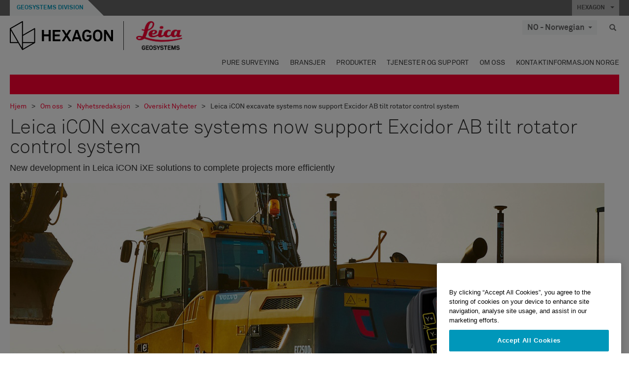

--- FILE ---
content_type: text/html; charset=utf-8
request_url: https://leica-geosystems.com/nn-no/about-us/news-room/news-overview/2017/08/2017-08-30-leica-icon-excavate-systems-now-support-excidor-ab-tilt-rotator-control-system
body_size: 28284
content:

<!DOCTYPE html>
<html lang="nn-NO">
<head>

    <!-- Google Tag Manager -->
<script>(function(w,d,s,l,i){w[l]=w[l]||[];w[l].push({'gtm.start':
new Date().getTime(),event:'gtm.js'});var f=d.getElementsByTagName(s)[0],
j=d.createElement(s),dl=l!='dataLayer'?'&l='+l:'';j.async=true;j.src=
'https://www.googletagmanager.com/gtm.js?id='+i+dl;f.parentNode.insertBefore(j,f);
})(window,document,'script','dataLayer','GTM-5B3WBS');</script>
<!-- End Google Tag Manager -->


<!--Organization Structured Data-->
<script type="application/ld+json">
 { "@context": "http://schema.org",
 "@type": "Organization",
 "name": "Leica Geosystems",
 "legalName" : "Leica Geosystems Holdings AG",
 "url": "https://leica-geosystems.com/",
 "logo": "https://leica-geosystems.com/-/media/Images/LeicaGeosystems/Logos%20and%20Icons/Icons/leica.ashx",
 "foundingDate": "1921",
 "address": {
 "@type": "PostalAddress",
 "streetAddress": "Heinrich-Wild-Strasse 201,",
 "addressLocality": "Heerbrugg",
 "addressRegion": "Heerbrugg",
 "postalCode": "9435,",
 "addressCountry": "CH"
 },
 "sameAs": [ 
 "https://www.facebook.com/LeicaGeosystems/",
 "https://twitter.com/LeicaGeosystems",
 "https://www.instagram.com/leicageosystemsag/",
 "https://www.youtube.com/channel/UCjYDbcBgfWs4P9Hv_XjHFjA"
 ]}
</script>
<!-- End Organization Structured Data -->

<!--Search Structured Data-->
<script type="application/ld+json">
{
  "@context": "https://schema.org",
  "@type": "WebSite",
  "url": "https://leica-geosystems.com/",
  "potentialAction": {
    "@type": "SearchAction",
    "target": "https://leica-geosystems.com/lg-search-results?sc_lang=en#q={search_term_string}",
    "query-input": "required name=search_term_string"
  }
}
</script>
<!-- End Search Structured Data-->

<meta name="msvalidate.01" content="ED14F5E8A4A8F2CCFED7DCA529CEE377" />        <!--
        Framework: SCF V1 | Theme: Leica Custom 
        Template Name: News Detail Page, {a984bf59-a9c3-4d1f-9b29-b3e109a14cbc}
        Build: #20260106.13
 
        !-->



<meta charset="utf-8">
<meta http-equiv="X-UA-Compatible" content="IE=edge">
<meta name="viewport" content="width=device-width, initial-scale=1, user-scalable=no">
        <link rel="shortcut icon" type="image/x-icon" href="/content/images/favicon/leica/favicon.ico" />



<title>Leica iCON excavate systems now support Excidor AB tilt rotator control system | Leica Geosystems</title>


    <meta name="description" content=" Leica Geosystems, announced its iCON excavate machine control solutions now support tilt and rotator control systems manufactured by Excidor AB" />
    <meta name="keywords" content=" iCON excavate, machine control, tilt and rotator control system, Excidor AB, rotation value ">


    <link rel="canonical" href="https://leica-geosystems.com/about-us/news-room/news-overview/2017/08/2017-08-30-leica-icon-excavate-systems-now-support-excidor-ab-tilt-rotator-control-system" />




<meta property="og:title" content="Leica iCON excavate systems now support Excidor AB tilt rotator control system" />
<meta property="og:description" content="Leica Geosystems announced today its iCON excavate machine control solutions now support tilt and rotator control systems manufactured by Excidor AB, a leading developer and manufacturer of ergonomically designed control systems, software, keypads and electronics for operator environments." />
<meta property="og:url" content="https://leica-geosystems.com/nn-no/about-us/news-room/news-overview/2017/08/2017-08-30-leica-icon-excavate-systems-now-support-excidor-ab-tilt-rotator-control-system" />




<meta property="twitter:card" content="" />
<meta property="twitter:title" content="Leica iCON excavate systems now support Excidor AB tilt rotator control system" />
<meta property="twitter:description" content="Leica Geosystems announced today its iCON excavate machine control solutions now support tilt and rotator control systems manufactured by Excidor AB, a leading developer and manufacturer of ergonomically designed control systems, software, keypads and electronics for operator environments." />

<meta property="twitter:url" content="https://leica-geosystems.com/nn-no/about-us/news-room/news-overview/2017/08/2017-08-30-leica-icon-excavate-systems-now-support-excidor-ab-tilt-rotator-control-system" />



                <link rel="alternate" href="https://leica-geosystems.com/da/about-us/news-room/news-overview/2017/08/2017-08-30-leica-icon-excavate-systems-now-support-excidor-ab-tilt-rotator-control-system" hreflang="da" />
                <link rel="alternate" href="https://leica-geosystems.com/fi-fi/about-us/news-room/news-overview/2017/08/2017-08-30-leica-icon-excavate-systems-now-support-excidor-ab-tilt-rotator-control-system" hreflang="fi-fi" />
                <link rel="alternate" href="https://leica-geosystems.com/fr-fr/about-us/news-room/news-overview/2017/08/2017-08-30-leica-icon-excavate-systems-now-support-excidor-ab-tilt-rotator-control-system" hreflang="fr-fr" />
                <link rel="alternate" href="https://leica-geosystems.com/de-de/about-us/news-room/news-overview/2017/08/2017-08-30-leica-icon-excavate-systems-now-support-excidor-ab-tilt-rotator-control-system" hreflang="de-de" />
                <link rel="alternate" href="https://leica-geosystems.com/en-in/about-us/news-room/news-overview/2017/08/2017-08-30-leica-icon-excavate-systems-now-support-excidor-ab-tilt-rotator-control-system" hreflang="en-in" />
                <link rel="alternate" href="https://leica-geosystems.com/nl-nl/about-us/news-room/news-overview/2017/08/2017-08-30-leica-icon-excavate-systems-now-support-excidor-ab-tilt-rotator-control-system" hreflang="nl-nl" />
                <link rel="alternate" href="https://leica-geosystems.com/pl-pl/about-us/news-room/news-overview/2017/08/2017-08-30-leica-icon-excavate-systems-now-support-excidor-ab-tilt-rotator-control-system" hreflang="pl-pl" />
                <link rel="alternate" href="https://leica-geosystems.com/en-sg/about-us/news-room/news-overview/2017/08/2017-08-30-leica-icon-excavate-systems-now-support-excidor-ab-tilt-rotator-control-system" hreflang="en-sg" />
                <link rel="alternate" href="https://leica-geosystems.com/es-es/about-us/news-room/news-overview/2017/08/2017-08-30-leica-icon-excavate-systems-now-support-excidor-ab-tilt-rotator-control-system" hreflang="es-es" />
                <link rel="alternate" href="https://leica-geosystems.com/sv-se/about-us/news-room/news-overview/2017/08/2017-08-30-leica-icon-excavate-systems-now-support-excidor-ab-tilt-rotator-control-system" hreflang="sv-se" />
                <link rel="alternate" href="https://leica-geosystems.com/en-gb/about-us/news-room/news-overview/2017/08/2017-08-30-leica-icon-excavate-systems-now-support-excidor-ab-tilt-rotator-control-system" hreflang="en-gb" />
                <link rel="alternate" href="https://leica-geosystems.com/en-us/about-us/news-room/news-overview/2017/08/2017-08-30-leica-icon-excavate-systems-now-support-excidor-ab-tilt-rotator-control-system" hreflang="en-us" />
                <link rel="alternate" href="https://leica-geosystems.com/de-ch/about-us/news-room/news-overview/2017/08/2017-08-30-leica-icon-excavate-systems-now-support-excidor-ab-tilt-rotator-control-system" hreflang="de-ch" />
                <link rel="alternate" href="https://leica-geosystems.com/fr-ch/about-us/news-room/news-overview/2017/08/2017-08-30-leica-icon-excavate-systems-now-support-excidor-ab-tilt-rotator-control-system" hreflang="fr-ch" />
                <link rel="alternate" href="https://leica-geosystems.com/fr-ma/about-us/news-room/news-overview/2017/08/2017-08-30-leica-icon-excavate-systems-now-support-excidor-ab-tilt-rotator-control-system" hreflang="fr-ma" />
                <link rel="alternate" href="https://leica-geosystems.com/de-at/about-us/news-room/news-overview/2017/08/2017-08-30-leica-icon-excavate-systems-now-support-excidor-ab-tilt-rotator-control-system" hreflang="de-at" />
                <link rel="alternate" href="https://leica-geosystems.com/nl-be/about-us/news-room/news-overview/2017/08/2017-08-30-leica-icon-excavate-systems-now-support-excidor-ab-tilt-rotator-control-system" hreflang="nl-be" />
                <link rel="alternate" href="https://leica-geosystems.com/fr-be/about-us/news-room/news-overview/2017/08/2017-08-30-leica-icon-excavate-systems-now-support-excidor-ab-tilt-rotator-control-system" hreflang="fr-be" />
                <link rel="alternate" href="https://leica-geosystems.com/pt-br/about-us/news-room/news-overview/2017/08/2017-08-30-leica-icon-excavate-systems-now-support-excidor-ab-tilt-rotator-control-system" hreflang="pt-br" />
                <link rel="alternate" href="https://leica-geosystems.com/es-cl/about-us/news-room/news-overview/2017/08/2017-08-30-leica-icon-excavate-systems-now-support-excidor-ab-tilt-rotator-control-system" hreflang="es-cl" />
                <link rel="alternate" href="https://leica-geosystems.com/hu-hu/about-us/news-room/news-overview/2017/08/2017-08-30-leica-icon-excavate-systems-now-support-excidor-ab-tilt-rotator-control-system" hreflang="hu-hu" />
                <link rel="alternate" href="https://leica-geosystems.com/it-it/about-us/news-room/news-overview/2017/08/2017-08-30-leica-icon-excavate-systems-now-support-excidor-ab-tilt-rotator-control-system" hreflang="it-it" />
                <link rel="alternate" href="https://leica-geosystems.com/ja-jp/about-us/news-room/news-overview/2017/08/2017-08-30-leica-icon-excavate-systems-now-support-excidor-ab-tilt-rotator-control-system" hreflang="ja-jp" />
                <link rel="alternate" href="https://leica-geosystems.com/ru/about-us/news-room/news-overview/2017/08/2017-08-30-leica-icon-excavate-systems-now-support-excidor-ab-tilt-rotator-control-system" hreflang="ru" />
                <link rel="alternate" href="https://leica-geosystems.com/ko-kr/about-us/news-room/news-overview/2017/08/2017-08-30-leica-icon-excavate-systems-now-support-excidor-ab-tilt-rotator-control-system" hreflang="ko-kr" />
                <link rel="alternate" href="https://leica-geosystems.com/es-mx/about-us/news-room/news-overview/2017/08/2017-08-30-leica-icon-excavate-systems-now-support-excidor-ab-tilt-rotator-control-system" hreflang="es-mx" />
                <link rel="alternate" href="https://leica-geosystems.com/about-us/news-room/news-overview/2017/08/2017-08-30-leica-icon-excavate-systems-now-support-excidor-ab-tilt-rotator-control-system" hreflang="x-default" />

    
<!-- Bootstrap -->

<link rel="stylesheet" href="https://cdnjs.cloudflare.com/ajax/libs/jqueryui/1.12.1/jquery-ui.min.css" integrity="sha256-rByPlHULObEjJ6XQxW/flG2r+22R5dKiAoef+aXWfik=" crossorigin="anonymous" />

    <link href="/Styles/styles.min.css?v=10.3.0" rel="stylesheet">
    <link href="/Styles/coveoStyles.min.css?v=10.3.0" rel="stylesheet">



<link rel="stylesheet" href="https://cdnjs.cloudflare.com/ajax/libs/malihu-custom-scrollbar-plugin/3.1.5/jquery.mCustomScrollbar.min.css"
      integrity="sha256-JHGEmB629pipTkMag9aMaw32I8zle24p3FpsEeI6oZU=" crossorigin="anonymous" />

<link rel="stylesheet" href="https://cdnjs.cloudflare.com/ajax/libs/OwlCarousel2/2.3.4/assets/owl.carousel.min.css" integrity="sha256-UhQQ4fxEeABh4JrcmAJ1+16id/1dnlOEVCFOxDef9Lw=" crossorigin="anonymous" />
<link rel="stylesheet" href="https://cdnjs.cloudflare.com/ajax/libs/OwlCarousel2/2.3.4/assets/owl.theme.default.min.css" integrity="sha256-kksNxjDRxd/5+jGurZUJd1sdR2v+ClrCl3svESBaJqw=" crossorigin="anonymous" />


<script src="https://cdnjs.cloudflare.com/ajax/libs/jquery/3.4.1/jquery.min.js" integrity="sha256-CSXorXvZcTkaix6Yvo6HppcZGetbYMGWSFlBw8HfCJo=" crossorigin="anonymous"></script>

        <link href="/Themes/Leica/Styles/leica.min.css?v=10.3.0" rel="stylesheet">

<!-- HTML5 shim and Respond.js for IE8 support of HTML5 elements and media queries -->
<!-- WARNING: Respond.js doesn't work if you view the page via file:// -->
<!--[if lt IE 9]>
    <script src="https://oss.maxcdn.com/html5shiv/3.7.2/html5shiv.min.js"></script>
    <script src="https://oss.maxcdn.com/respond/1.4.2/respond.min.js"></script>
<![endif]-->

</head>


<body  class=sticky-header-body>
    <!-- BEGIN NOINDEX -->
    



<!-- Google Tag Manager (noscript) -->
<noscript><iframe src="https://www.googletagmanager.com/ns.html?id=GTM-5B3WBS"
height="0" width="0" style="display:none;visibility:hidden"></iframe></noscript>
<!-- End Google Tag Manager (noscript) -->


    <!-- END NOINDEX -->
    <div class="loggedinas"></div>
    



<!-- BEGIN NOINDEX -->
    <header>
        <div id="header" class="navbar navbar-default navbar-fixed-top">



            <!-- Umbrella nav -->


        <div class="umbrella-nav">
            <div class="top">
                <div class="container">
                        <div class="microsite-header hidden-xs hidden-sm">
                            <h5><a href='https://hexagon.com/company/divisions/geosystems' target='_blank'>Geosystems Division</a></h5>
                        </div>
                    
                    <div class="pull-right">

                        




                        <a class="umbrella-expander" data-toggle="collapse" data-target="#umbrella" aria-expanded="false" aria-controls="collapseExample">HEXAGON <span class="caret"></span></a>
                    </div>
                    <div class="microsite-header-mobile umbrella-expander" data-toggle="collapse" data-target="#umbrella" aria-expanded="false" aria-controls="collapseExample">
                        <span class="microsite-header-mobile-data"></span>
                    </div>
                </div>
            </div>
            <div id="umbrella" class="sticky-max-ht collapse">
                <div class="container">
                    <div class="row">
                        <div class="col-lg-4 col-md-4 col-sm-4 left-nav-title">
                            <h2>EXPLORE HEXAGON</h2>
                        </div>
                        <div class="col-lg-8 col-md-8 col-sm-8 col-xs-12 visible-lg visible-sm visible-md right-nav-title">
                            <h2>HEXAGON&#39;S DIVISIONS</h2>
                        </div>
                        <div class="col-lg-4 col-md-4 col-sm-4 left-nav">
                            <div class="seperatorLine"></div>
                            <div class="row">



    <div id="{5C979B31-C1A1-4982-8F39-E105687F411E}" class="col-lg-6 col-md-6 col-sm-12 col-xs-12 umbrella-pod ">


        <div class="thumbnail module  multi-callout  module-core-theme  ">
            

                <div class="media-content image">
                            <a href=https://hexagon.com/company/our-story target=_blank class="" >
                                
<img src="/-/media/images/global components/umbrella/new/our-story.ashx?iar=0&amp;sc_lang=nn-no&amp;hash=A8EA1450C168458FAB9FE70C5E8F3122" class="img-responsive hidden-xs" alt="Our-Story" />

                            </a>

                </div>
                                <div class="caption">
                        <div class="text">
                            <h3>
                                <a href=https://hexagon.com/company/our-story target=_blank>
                                    
OUR STORY                                </a>
                            </h3>
                            <div class="mobile-version abstract-txt">
                                
                            </div>
                            <div class="desktop-version abstract-txt">
                                
                            </div>
                        </div>
                    </div>
                                <div class="buttons">
                        <div class="btn-wrap">
<a href="https://hexagon.com/company/our-story" class="btn btn-primary linkBtn" target="_blank" rel="noopener noreferrer" role="button" ></a>                        </div>
                    </div>

        </div>
    </div>



    <div id="{15BB3A6A-3060-4964-AD4E-4C67BB28E54A}" class="col-lg-6 col-md-6 col-sm-12 col-xs-12 umbrella-pod ">


        <div class="thumbnail module  multi-callout  module-core-theme  ">
            

                <div class="media-content image">
                            <a href=https://hexagon.com/solutions target=_blank class="" >
                                
<img src="/-/media/images/global components/umbrella/new/solutions.ashx?h=428&amp;iar=0&amp;w=800&amp;sc_lang=nn-no&amp;hash=2933632AACF5ACA4898415F22F28F098" class="img-responsive hidden-xs" alt="Solutions" />

                            </a>

                </div>
                                <div class="caption">
                        <div class="text">
                            <h3>
                                <a href=https://hexagon.com/solutions target=_blank>
                                    
SOLUTIONS                                </a>
                            </h3>
                            <div class="mobile-version abstract-txt">
                                
                            </div>
                            <div class="desktop-version abstract-txt">
                                
                            </div>
                        </div>
                    </div>
                                <div class="buttons">
                        <div class="btn-wrap">
<a href="https://hexagon.com/solutions" class="btn btn-primary linkBtn" target="_blank" rel="noopener noreferrer" role="button" ></a>                        </div>
                    </div>

        </div>
    </div>



    <div id="{05325F99-F4BF-40A1-8AB2-F62C13B1F610}" class="col-lg-6 col-md-6 col-sm-12 col-xs-12 umbrella-pod ">


        <div class="thumbnail module  multi-callout  module-core-theme  ">
            

                <div class="media-content image">
                            <a href=https://hexagon.com/company/sustainability target=_blank class="" >
                                
<img src="/-/media/images/global components/umbrella/new/sustainability.ashx?h=428&amp;iar=0&amp;w=800&amp;sc_lang=nn-no&amp;hash=2167E9F49AD36C92FA13FC7D1A683317" class="img-responsive hidden-xs" alt="Sustainability" />

                            </a>

                </div>
                                <div class="caption">
                        <div class="text">
                            <h3>
                                <a href=https://hexagon.com/company/sustainability target=_blank>
                                    
SUSTAINABILITY                                </a>
                            </h3>
                            <div class="mobile-version abstract-txt">
                                
                            </div>
                            <div class="desktop-version abstract-txt">
                                
                            </div>
                        </div>
                    </div>
                                <div class="buttons">
                        <div class="btn-wrap">
<a href="https://hexagon.com/company/sustainability" class="btn btn-primary linkBtn" target="_blank" rel="noopener noreferrer" role="button" ></a>                        </div>
                    </div>

        </div>
    </div>



    <div id="{97B6B6D8-9F6A-453E-80FE-D6FD8AF977FE}" class="col-lg-6 col-md-6 col-sm-12 col-xs-12 umbrella-pod ">


        <div class="thumbnail module  multi-callout  module-core-theme  ">
            

                <div class="media-content image">
                            <a href=https://hxgnspotlight.com/ target=_blank class="" >
                                
<img src="/-/media/images/global components/umbrella/hxgn spotlight.ashx?h=428&amp;iar=0&amp;w=800&amp;sc_lang=nn-no&amp;hash=E6DE170000724DDB4EA7ED09E0B1672E" class="img-responsive hidden-xs" alt="" />

                            </a>

                </div>
                                <div class="caption">
                        <div class="text">
                            <h3>
                                <a href=https://hxgnspotlight.com/ target=_blank>
                                    
HxGN SPOTLIGHT                                </a>
                            </h3>
                            <div class="mobile-version abstract-txt">
                                
                            </div>
                            <div class="desktop-version abstract-txt">
                                
                            </div>
                        </div>
                    </div>
                                <div class="buttons">
                        <div class="btn-wrap">
<a href="https://hxgnspotlight.com/" class="btn btn-primary linkBtn" target="_blank" title="Learn More" rel="noopener noreferrer" role="button" >Learn More</a>                        </div>
                    </div>

        </div>
    </div>

                            </div>
                        </div>
                        <div class="col-xs-12 visible-xs right-nav-title">
                            <h2>HEXAGON&#39;S DIVISIONS</h2>
                        </div>
                        <div class="col-lg-8 col-md-8 col-sm-8 col-xs 12 right-nav">
                            <div class="row">



    <div id="{F42B5D27-52EE-4EF9-8419-13B8208B3D99}" class="col-lg-3 col-md-3 col-sm-6 col-xs-12 umbrella-pod ">


        <div class="thumbnail module  multi-callout  module-Hexagon  ">
            

                <div class="media-content image">
                            <a href=https://hexagon.com/company/divisions/agriculture target=_blank class="" >
                                
<img src="/-/media/images/global components/umbrella/new/pod_ag.ashx?h=100&amp;iar=0&amp;w=190&amp;hash=ABF8A0652B5DF20966F30792B6280E6C" class="img-responsive hidden-xs" alt="" />

                            </a>

                </div>
                                <div class="caption">
                        <div class="text">
                            <h3>
                                <a href=https://hexagon.com/company/divisions/agriculture target=_blank>
                                    
AGRICULTURE                                </a>
                            </h3>
                            <div class="mobile-version abstract-txt">
                                
                            </div>
                            <div class="desktop-version abstract-txt">
                                
                            </div>
                        </div>
                    </div>
                                <div class="buttons">
                        <div class="btn-wrap">
<a href="https://hexagon.com/company/divisions/agriculture" class="btn btn-primary linkBtn" target="_blank" rel="noopener noreferrer" role="button" >Hexagon Agriculture</a>                        </div>
                    </div>

        </div>
    </div>



    <div id="{37AD0BAB-41BE-43F6-8F87-10D2C3A070C5}" class="col-lg-3 col-md-3 col-sm-6 col-xs-12 umbrella-pod ">


        <div class="thumbnail module  multi-callout  module-Hexagon  ">
            

                <div class="media-content image">
                            <a href=https://hexagon.com/company/divisions/asset-lifecycle-intelligence target=_blank class="" >
                                
<img src="/-/media/images/global components/umbrella/new/pod_ppm.ashx?h=100&amp;iar=0&amp;w=190&amp;hash=E6AFBE31202B34E80FBA623884DB4EBA" class="img-responsive hidden-xs" alt="Hexagon Geospatial" />

                            </a>

                </div>
                                <div class="caption">
                        <div class="text">
                            <h3>
                                <a href=https://hexagon.com/company/divisions/asset-lifecycle-intelligence target=_blank>
                                    
ASSET LIFECYCLE INTELLIGENCE                                </a>
                            </h3>
                            <div class="mobile-version abstract-txt">
                                
                            </div>
                            <div class="desktop-version abstract-txt">
                                
                            </div>
                        </div>
                    </div>
                                <div class="buttons">
                        <div class="btn-wrap">
<a href="https://hexagon.com/company/divisions/asset-lifecycle-intelligence" class="btn btn-primary linkBtn" target="_blank" rel="noopener noreferrer" role="button" >PPM</a>                        </div>
                    </div>

        </div>
    </div>



    <div id="{7988C4F1-34CA-46E8-B88F-88B4622884E5}" class="col-lg-3 col-md-3 col-sm-6 col-xs-12 umbrella-pod ">


        <div class="thumbnail module  multi-callout  module-Hexagon  ">
            

                <div class="media-content image">
                            <a href=https://hexagon.com/company/divisions/autonomy-and-positioning target=_blank class="" >
                                
<img src="/-/media/images/global components/umbrella/new/pod_pi.ashx?h=100&amp;iar=0&amp;w=190&amp;hash=6D1378409BDFE8BCD2FA08AB4242B991" class="img-responsive hidden-xs" alt="Hexagon Geospatial" />

                            </a>

                </div>
                                <div class="caption">
                        <div class="text">
                            <h3>
                                <a href=https://hexagon.com/company/divisions/autonomy-and-positioning target=_blank>
                                    
AUTONOMY & POSITIONING                                </a>
                            </h3>
                            <div class="mobile-version abstract-txt">
                                
                            </div>
                            <div class="desktop-version abstract-txt">
                                
                            </div>
                        </div>
                    </div>
                                <div class="buttons">
                        <div class="btn-wrap">
<a href="https://hexagon.com/company/divisions/autonomy-and-positioning" class="btn btn-primary linkBtn" target="_blank" rel="noopener noreferrer" role="button" ></a>                        </div>
                    </div>

        </div>
    </div>



    <div id="{C63625C3-D301-4CB9-AA31-F7A7840CECF1}" class="col-lg-3 col-md-3 col-sm-6 col-xs-12 umbrella-pod ">


        <div class="thumbnail module  multi-callout  module-Hexagon  ">
            

                <div class="media-content image">
                            <a href=https://hexagon.com/company/divisions/geosystems target=_blank class="" >
                                
<img src="/-/media/images/global components/umbrella/new/pod_geo.ashx?h=100&amp;iar=0&amp;w=190&amp;hash=AF4BF68E67A0F605BFB70FAD466009A8" class="img-responsive hidden-xs" alt="Hexagon Geospatial" />

                            </a>

                </div>
                                <div class="caption">
                        <div class="text">
                            <h3>
                                <a href=https://hexagon.com/company/divisions/geosystems target=_blank>
                                    
GEOSYSTEMS                                </a>
                            </h3>
                            <div class="mobile-version abstract-txt">
                                
                            </div>
                            <div class="desktop-version abstract-txt">
                                
                            </div>
                        </div>
                    </div>
                                <div class="buttons">
                        <div class="btn-wrap">
<a href="https://hexagon.com/company/divisions/geosystems" class="btn btn-primary linkBtn" target="_blank" rel="noopener noreferrer" role="button" ></a>                        </div>
                    </div>

        </div>
    </div>



    <div id="{E4844C05-6D93-47CE-8DC7-B89173C2F93C}" class="col-lg-3 col-md-3 col-sm-6 col-xs-12 umbrella-pod ">


        <div class="thumbnail module  multi-callout  module-Hexagon  ">
            

                <div class="media-content image">
                            <a href=https://hexagon.com/company/divisions/manufacturing-intelligence target=_blank class="" >
                                
<img src="/-/media/images/global components/umbrella/new/pod_mi.ashx?h=100&amp;iar=0&amp;w=190&amp;hash=6107C41107AF0280640BD9A1AF74EBCD" class="img-responsive hidden-xs" alt="Hexagon Geospatial" />

                            </a>

                </div>
                                <div class="caption">
                        <div class="text">
                            <h3>
                                <a href=https://hexagon.com/company/divisions/manufacturing-intelligence target=_blank>
                                    
MANUFACTURING INTELLIGENCE                                </a>
                            </h3>
                            <div class="mobile-version abstract-txt">
                                
                            </div>
                            <div class="desktop-version abstract-txt">
                                
                            </div>
                        </div>
                    </div>
                                <div class="buttons">
                        <div class="btn-wrap">
<a href="https://hexagon.com/company/divisions/manufacturing-intelligence" class="btn btn-primary linkBtn" target="_blank" title="HexagonMI" rel="noopener noreferrer" role="button" >HexagonMI</a>                        </div>
                    </div>

        </div>
    </div>



    <div id="{26AD2D7F-2B3D-476E-8E17-AB158E6F826C}" class="col-lg-3 col-md-3 col-sm-6 col-xs-12 umbrella-pod ">


        <div class="thumbnail module  multi-callout  module-Hexagon  ">
            

                <div class="media-content image">
                            <a href=https://hexagon.com/company/divisions/mining target=_blank class="" >
                                
<img src="/-/media/images/global components/umbrella/new/pod_min.ashx?h=100&amp;iar=0&amp;w=190&amp;hash=D257564B1943EB0A59F6ABF5F6619876" class="img-responsive hidden-xs" alt="Hexagon Mining" />

                            </a>

                </div>
                                <div class="caption">
                        <div class="text">
                            <h3>
                                <a href=https://hexagon.com/company/divisions/mining target=_blank>
                                    
MINING                                </a>
                            </h3>
                            <div class="mobile-version abstract-txt">
                                
                            </div>
                            <div class="desktop-version abstract-txt">
                                
                            </div>
                        </div>
                    </div>
                                <div class="buttons">
                        <div class="btn-wrap">
<a href="https://hexagon.com/company/divisions/mining" class="btn btn-primary linkBtn" target="_blank" rel="noopener noreferrer" role="button" >Learn More</a>                        </div>
                    </div>

        </div>
    </div>



    <div id="{27160BDF-9B44-4A54-A363-24126BAE00A6}" class="col-lg-3 col-md-3 col-sm-6 col-xs-12 umbrella-pod ">


        <div class="thumbnail module  multi-callout  module-Hexagon  ">
            

                <div class="media-content image">
                            <a href=https://hexagon.com/company/divisions/safety-infrastructure-geospatial target=_blank class="" >
                                
<img src="/-/media/images/global components/umbrella/gsp_v2.ashx?h=100&amp;iar=0&amp;w=190&amp;sc_lang=nn-no&amp;hash=7E61316B12758335560D8FC403818608" class="img-responsive hidden-xs" alt="" />

                            </a>

                </div>
                                <div class="caption">
                        <div class="text">
                            <h3>
                                <a href=https://hexagon.com/company/divisions/safety-infrastructure-geospatial target=_blank>
                                    
SAFETY, INFRASTRUCTURE & GEOSPATIAL                                </a>
                            </h3>
                            <div class="mobile-version abstract-txt">
                                
                            </div>
                            <div class="desktop-version abstract-txt">
                                
                            </div>
                        </div>
                    </div>
                                <div class="buttons">
                        <div class="btn-wrap">
<a href="https://hexagon.com/company/divisions/safety-infrastructure-geospatial" class="btn btn-primary linkBtn" target="_blank" rel="noopener noreferrer" role="button" >Learn More</a>                        </div>
                    </div>

        </div>
    </div>



    <div id="{45C0AA6B-BB08-4BED-B8AE-9F4A6467DA51}" class="col-lg-3 col-md-3 col-sm-6 col-xs-12 umbrella-pod ">


        <div class="thumbnail module  multi-callout  module-Hexagon  ">
            

                <div class="media-content image">
                            <a href=https://hexagon.com/company/divisions/xalt-solutions target=_blank class="" >
                                
<img src="/-/media/images/global components/umbrella/xalt.ashx?h=100&amp;iar=0&amp;w=186&amp;sc_lang=nn-no&amp;hash=65E7C32EC6F88F29210D45EA93B91DB6" class="img-responsive hidden-xs" alt="XALT" />

                            </a>

                </div>
                                <div class="caption">
                        <div class="text">
                            <h3>
                                <a href=https://hexagon.com/company/divisions/xalt-solutions target=_blank>
                                    
XALT SOLUTIONS                                </a>
                            </h3>
                            <div class="mobile-version abstract-txt">
                                
                            </div>
                            <div class="desktop-version abstract-txt">
                                
                            </div>
                        </div>
                    </div>
                                <div class="buttons">
                        <div class="btn-wrap">
<a href="https://hexagon.com/company/divisions/xalt-solutions" class="btn btn-primary linkBtn" target="_blank" rel="noopener noreferrer" role="button" >XALT</a>                        </div>
                    </div>

        </div>
    </div>
                            </div>
                        </div>
                    </div>
                </div>
            </div>
        </div>
<!-- Ends Umbrella nav -->
            <div class="desktop-header">
                <div class="inner-header">
                    <div class="container">
                        <div class="logos-tools">
                            <div class="logos pull-left">
                                <div class="logo">
    <ul class="list-inline">
            <li>
                <a href="/nn-no/" target="">
                            <img src="/-/media/images/hexagon_logo/hexagon_logo_balck_svg.ashx?sc_lang=nn-no" alt="" />
                </a>
            </li>

                    <li>
                        <a href="https://leica-geosystems.com">
                            <img src="/-/media/images/leicageosystems/logos and icons/icons/leica_geosystems_logo.ashx?sc_lang=nn-no" alt="Leica Geosystems"  />
                        </a>
                    </li>
    </ul>
</div>






                            </div>
                                <div class="tools visible-lg">
                                    
                                    




    <div class="container-lang">
        <!-- language slector Button -->
        <div class="lang-nav">
            <a href="#" class="language-selector button">NO - Norwegian<span class="caret"></span></a>
        </div>
        <!-- mega navigation language -->
        <div class="outerWrapper threeColumn">
            <div class="container-lang">
                <div class="innerWrapper">
                    <!-- header -->
                    <div class="lang-header">
                        <h4>Select Country</h4>
                            <a href="https://leica-geosystems.com/about-us/news-room/news-overview/2017/08/2017-08-30-leica-icon-excavate-systems-now-support-excidor-ab-tilt-rotator-control-system">Corporate Website (global)</a>
                    </div>
                    <!-- language country list -->
                    <div class="content-nav">
                            <div class="colRegion">
                                <div class="regionHeader">
                                    <img src="/-/media/images/leicageosystems/language region images/leica/map-europe.ashx?sc_lang=nn-no&amp;hash=84C24C6901F2FABF16F1F42E34909A0C" alt="Europe">
                                    <h3>Europe</h3>
                                </div>
                                <ul>
                                        <li>
                                            <span class="countryLang">Austria</span>
                                            <ul>
                                                            <li><a href="https://leica-geosystems.com/de-at/about-us/news-room/news-overview/2017/08/2017-08-30-leica-icon-excavate-systems-now-support-excidor-ab-tilt-rotator-control-system">German</a></li>

                                            </ul>
                                        </li>
                                        <li>
                                            <span class="countryLang">Belgium</span>
                                            <ul>
                                                            <li><a href="https://leica-geosystems.com/nl-be/about-us/news-room/news-overview/2017/08/2017-08-30-leica-icon-excavate-systems-now-support-excidor-ab-tilt-rotator-control-system">Dutch</a></li>
                                                            <li><a href="https://leica-geosystems.com/fr-be/about-us/news-room/news-overview/2017/08/2017-08-30-leica-icon-excavate-systems-now-support-excidor-ab-tilt-rotator-control-system">French</a></li>

                                            </ul>
                                        </li>
                                        <li>
                                            <span class="countryLang">Denmark</span>
                                            <ul>
                                                            <li><a href="https://leica-geosystems.com/da/about-us/news-room/news-overview/2017/08/2017-08-30-leica-icon-excavate-systems-now-support-excidor-ab-tilt-rotator-control-system">Danish</a></li>

                                            </ul>
                                        </li>
                                        <li>
                                            <span class="countryLang">Finland</span>
                                            <ul>
                                                            <li><a href="https://leica-geosystems.com/fi-fi/about-us/news-room/news-overview/2017/08/2017-08-30-leica-icon-excavate-systems-now-support-excidor-ab-tilt-rotator-control-system">Finnish</a></li>

                                            </ul>
                                        </li>
                                        <li>
                                            <span class="countryLang">France</span>
                                            <ul>
                                                            <li><a href="https://leica-geosystems.com/fr-fr/about-us/news-room/news-overview/2017/08/2017-08-30-leica-icon-excavate-systems-now-support-excidor-ab-tilt-rotator-control-system">French</a></li>

                                            </ul>
                                        </li>
                                        <li>
                                            <span class="countryLang">Germany</span>
                                            <ul>
                                                            <li><a href="https://leica-geosystems.com/de-de/about-us/news-room/news-overview/2017/08/2017-08-30-leica-icon-excavate-systems-now-support-excidor-ab-tilt-rotator-control-system">German</a></li>

                                            </ul>
                                        </li>
                                        <li>
                                            <span class="countryLang">Hungary</span>
                                            <ul>
                                                            <li><a href="https://leica-geosystems.com/hu-hu/about-us/news-room/news-overview/2017/08/2017-08-30-leica-icon-excavate-systems-now-support-excidor-ab-tilt-rotator-control-system">Hungarian</a></li>

                                            </ul>
                                        </li>
                                        <li>
                                            <span class="countryLang">Italy</span>
                                            <ul>
                                                            <li><a href="https://leica-geosystems.com/it-it/about-us/news-room/news-overview/2017/08/2017-08-30-leica-icon-excavate-systems-now-support-excidor-ab-tilt-rotator-control-system">Italian</a></li>

                                            </ul>
                                        </li>
                                        <li>
                                            <span class="countryLang">Netherlands</span>
                                            <ul>
                                                            <li><a href="https://leica-geosystems.com/nl-nl/about-us/news-room/news-overview/2017/08/2017-08-30-leica-icon-excavate-systems-now-support-excidor-ab-tilt-rotator-control-system">Dutch</a></li>

                                            </ul>
                                        </li>
                                        <li>
                                            <span class="countryLang">Norway</span>
                                            <ul>
                                                            <li><a href="https://leica-geosystems.com/nn-no/about-us/news-room/news-overview/2017/08/2017-08-30-leica-icon-excavate-systems-now-support-excidor-ab-tilt-rotator-control-system">Norwegian</a></li>

                                            </ul>
                                        </li>
                                        <li>
                                            <span class="countryLang">Poland</span>
                                            <ul>
                                                            <li><a href="https://leica-geosystems.com/pl-pl/about-us/news-room/news-overview/2017/08/2017-08-30-leica-icon-excavate-systems-now-support-excidor-ab-tilt-rotator-control-system">Polish</a></li>

                                            </ul>
                                        </li>
                                        <li>
                                            <span class="countryLang">Spain</span>
                                            <ul>
                                                            <li><a href="https://leica-geosystems.com/es-es/about-us/news-room/news-overview/2017/08/2017-08-30-leica-icon-excavate-systems-now-support-excidor-ab-tilt-rotator-control-system">Spanish</a></li>

                                            </ul>
                                        </li>
                                        <li>
                                            <span class="countryLang">Sweden</span>
                                            <ul>
                                                            <li><a href="https://leica-geosystems.com/sv-se/about-us/news-room/news-overview/2017/08/2017-08-30-leica-icon-excavate-systems-now-support-excidor-ab-tilt-rotator-control-system">Swedish</a></li>

                                            </ul>
                                        </li>
                                        <li>
                                            <span class="countryLang">Switzerland</span>
                                            <ul>
                                                            <li><a href="https://leica-geosystems.com/de-ch/about-us/news-room/news-overview/2017/08/2017-08-30-leica-icon-excavate-systems-now-support-excidor-ab-tilt-rotator-control-system">German</a></li>
                                                            <li><a href="https://leica-geosystems.com/fr-ch/about-us/news-room/news-overview/2017/08/2017-08-30-leica-icon-excavate-systems-now-support-excidor-ab-tilt-rotator-control-system">French</a></li>

                                            </ul>
                                        </li>
                                        <li>
                                            <span class="countryLang">United Kingdom</span>
                                            <ul>
                                                            <li><a href="https://leica-geosystems.com/en-gb/about-us/news-room/news-overview/2017/08/2017-08-30-leica-icon-excavate-systems-now-support-excidor-ab-tilt-rotator-control-system">English</a></li>

                                            </ul>
                                        </li>
                                </ul>
                            </div>
                            <div class="colRegion">
                                <div class="regionHeader">
                                    <img src="/-/media/images/leicageosystems/language region images/leica/map-usa.ashx?sc_lang=nn-no&amp;hash=141973EA825CC323E18D987A1E5418A6" alt="Americas">
                                    <h3>Americas</h3>
                                </div>
                                <ul>
                                        <li>
                                            <span class="countryLang">United States</span>
                                            <ul>
                                                            <li><a href="https://leica-geosystems.com/en-us/about-us/news-room/news-overview/2017/08/2017-08-30-leica-icon-excavate-systems-now-support-excidor-ab-tilt-rotator-control-system">English </a></li>

                                            </ul>
                                        </li>
                                        <li>
                                            <span class="countryLang">Canada</span>
                                            <ul>
                                                            <li><a href="https://leica-geosystems.com/en-us/about-us/news-room/news-overview/2017/08/2017-08-30-leica-icon-excavate-systems-now-support-excidor-ab-tilt-rotator-control-system">English </a></li>

                                            </ul>
                                        </li>
                                        <li>
                                            <span class="countryLang">Brazil</span>
                                            <ul>
                                                            <li><a href="https://leica-geosystems.com/pt-br/about-us/news-room/news-overview/2017/08/2017-08-30-leica-icon-excavate-systems-now-support-excidor-ab-tilt-rotator-control-system">Portuguese</a></li>

                                            </ul>
                                        </li>
                                        <li>
                                            <span class="countryLang">Central America</span>
                                            <ul>
                                                            <li><a href="https://leica-geosystems.com/es-mx/about-us/news-room/news-overview/2017/08/2017-08-30-leica-icon-excavate-systems-now-support-excidor-ab-tilt-rotator-control-system">Spanish</a></li>

                                            </ul>
                                        </li>
                                        <li>
                                            <span class="countryLang">South America</span>
                                            <ul>
                                                            <li><a href="https://leica-geosystems.com/es-cl/about-us/news-room/news-overview/2017/08/2017-08-30-leica-icon-excavate-systems-now-support-excidor-ab-tilt-rotator-control-system">Spanish</a></li>

                                            </ul>
                                        </li>
                                </ul>
                            </div>
                            <div class="colRegion">
                                <div class="regionHeader">
                                    <img src="/-/media/images/leicageosystems/language region images/leica/map-asia.ashx?sc_lang=nn-no&amp;hash=533F34537C17C7EA0F24EAFC963FA9F8" alt="Asia">
                                    <h3>Asia</h3>
                                </div>
                                <ul>
                                        <li>
                                            <span class="countryLang">China</span>
                                            <ul>
                                                            <li><a href="http://www.leica-geosystems.com.cn" target="">China</a></li>

                                            </ul>
                                        </li>
                                        <li>
                                            <span class="countryLang">India</span>
                                            <ul>
                                                            <li><a href="https://leica-geosystems.com/en-in/about-us/news-room/news-overview/2017/08/2017-08-30-leica-icon-excavate-systems-now-support-excidor-ab-tilt-rotator-control-system">English</a></li>

                                            </ul>
                                        </li>
                                        <li>
                                            <span class="countryLang">Japan</span>
                                            <ul>
                                                            <li><a href="https://leica-geosystems.com/ja-jp/about-us/news-room/news-overview/2017/08/2017-08-30-leica-icon-excavate-systems-now-support-excidor-ab-tilt-rotator-control-system">Japanese</a></li>

                                            </ul>
                                        </li>
                                        <li>
                                            <span class="countryLang">Korea</span>
                                            <ul>
                                                            <li><a href="https://leica-geosystems.com/ko-kr/about-us/news-room/news-overview/2017/08/2017-08-30-leica-icon-excavate-systems-now-support-excidor-ab-tilt-rotator-control-system">Korean</a></li>

                                            </ul>
                                        </li>
                                        <li>
                                            <span class="countryLang">Singapore</span>
                                            <ul>
                                                            <li><a href="https://leica-geosystems.com/en-sg/about-us/news-room/news-overview/2017/08/2017-08-30-leica-icon-excavate-systems-now-support-excidor-ab-tilt-rotator-control-system">English</a></li>

                                            </ul>
                                        </li>
                                        <li>
                                            <span class="countryLang">Kazakhstan</span>
                                            <ul>
                                                            <li><a href="https://leica-geosystems.com/ru/about-us/news-room/news-overview/2017/08/2017-08-30-leica-icon-excavate-systems-now-support-excidor-ab-tilt-rotator-control-system">Russian</a></li>

                                            </ul>
                                        </li>
                                        <li>
                                            <span class="countryLang">Indonesia</span>
                                            <ul>
                                                            <li><a href="https://leica-geosystems.com/id-id/about-us/news-room/news-overview/2017/08/2017-08-30-leica-icon-excavate-systems-now-support-excidor-ab-tilt-rotator-control-system">Indonesian</a></li>

                                            </ul>
                                        </li>
                                        <li>
                                            <span class="countryLang">Middle East</span>
                                            <ul>
                                                            <li><a href="https://leica-geosystems.com/ar-ae/about-us/news-room/news-overview/2017/08/2017-08-30-leica-icon-excavate-systems-now-support-excidor-ab-tilt-rotator-control-system">English</a></li>

                                            </ul>
                                        </li>
                                </ul>
                            </div>
                            <div class="colRegion">
                                <div class="regionHeader">
                                    <img src="/-/media/images/leicageosystems/language region images/leica/map-africa.ashx?sc_lang=nn-no&amp;hash=CC2D6DFBB3EB36FE1FC1835C49B02AB5" alt="Africa">
                                    <h3>Africa</h3>
                                </div>
                                <ul>
                                        <li>
                                            <span class="countryLang">Africa</span>
                                            <ul>
                                                            <li><a href="https://leica-geosystems.com/fr-ma/about-us/news-room/news-overview/2017/08/2017-08-30-leica-icon-excavate-systems-now-support-excidor-ab-tilt-rotator-control-system">French</a></li>

                                            </ul>
                                        </li>
                                        <li>
                                            <span class="countryLang">South Africa</span>
                                            <ul>
                                                            <li><a href="https://leica-geosystems.com/en-za/about-us/news-room/news-overview/2017/08/2017-08-30-leica-icon-excavate-systems-now-support-excidor-ab-tilt-rotator-control-system">English</a></li>

                                            </ul>
                                        </li>
                                </ul>
                            </div>
                    </div>
                </div>
            </div>
        </div>
    </div>

                                    




<div class="custom-search">
    <form method="get"
          action="/nn-no/search-results"
          class="header-search-form">
        <input type="text"
               name="keyword"
               class="search-input"
               placeholder="S&#248;k"
               value="" />
        
        <span class="search-iconbox"></span>
        <button type="submit" class="search-submit"><span class="glyphicon glyphicon-search search-icon"></span></button>

    </form>
</div>
                                </div>
                            <!-- Mobile hamburger Icon -->
                            <div class="icon-menu pull-right visible-xs visible-sm visible-md">
                                <button type="button" class="mob-menu" data-toggle="offcanvas">
                                    <span class="icon-bar"></span>
                                    <span class="icon-bar"></span>
                                    <span class="icon-bar"></span>
                                </button>
                            </div>
                            <!-- Ends Mobile hamburger Icon -->
                        </div>
                        
                        <div class="items-nav">
                            <div class="tools-nav pull-right visible-lg">
                                <nav role="navigation">
    <div class="nav-links">
        <ul class="list-inline">
            <li>
                    <a href="/nn-no/pure-surveying" data-section="" >
                        Pure Surveying
                    </a>
            </li>
            <li>
                    <a href="/nn-no/industries" data-section="82C47722A4874CAB8634E231FD28317B" >
                        Bransjer
                    </a>
            </li>
            <li>
                    <a href="/nn-no/products" data-section="129425A9D9E04C968AD62F4DD8A140A5" >
                        Produkter
                    </a>
            </li>
            <li>
                    <a href="/nn-no/services-and-support" data-section="0BD503FA435246F88B94D629F45C7F0F" >
                        Tjenester og support
                    </a>
            </li>
            <li>
                    <a href="/nn-no/about-us" data-section="763D9BC842E547FBAAA8EFAD05A8710B" class=active-page>
                        Om oss
                    </a>
            </li>
            <li>
                    <a href="/nn-no/contact-us" data-section="C32ECDDFACAC4A7B984DFA84B887D04A" >
                        Kontaktinformasjon Norge
                    </a>
            </li>
        </ul>
    </div>
</nav>
                            </div>
                        </div>
                    </div>
                </div>
                
<div class="outter-header">
    <div class="container">
        <div class="sub-nav">
            <a href="#" class="close icon-gen">Close</a>
                    <div class="sub-nav-container" data-sectioncontent="82C47722A4874CAB8634E231FD28317B" data-navigationtitle="Bransjer">
                        <div class="sub-nav-header">
                            <ul class="list-inline">
                            </ul>
                            <div class="scroll-buttons">
                                <span><i class="scroll-top-button"></i></span>
                                <span><i class="scroll-bottom-button"></i></span>
                            </div>
                        </div>
                                                    <div class="sub-nav-content">

                                    <div class="view-content active" data-viewcontent="">
                                        <div class="filters-col">
                                            <ul class="list-unstyled">
                                                        <li>
                                                            <a href="/nn-no/industries/pure-surveying" class="active " data-sub="F3EA5C0B393A48FAA6EE4497A60AEBA8" target="_self">Rendyrket landm&#229;ling</a>
                                                        </li>
                                                        <li>
                                                            <a href="/nn-no/industries/public-safety-security-and-forensics" class=" " data-sub="8DA904FF7AEB4954AE409A906142EDDC" target="_self">Samfunnssikkerhet</a>
                                                        </li>
                                                        <li>
                                                            <a href="/nn-no/industries/reality-capture" class=" " data-sub="1AC1865129E547E7A7F11244CDCD4389" target="_self">Reality capture</a>
                                                        </li>
                                                        <li>
                                                            <a href="/nn-no/industries/building" class=" " data-sub="CE1DBFBA40224A5F9C2687804B65D2EF" target="_self">Bygninger</a>
                                                        </li>
                                                        <li>
                                                            <a href="/nn-no/industries/heavy-construction" class=" " data-sub="BAD590F594F34CC78F0138B5820BBF1C" target="_self">Store byggeprosjekter</a>
                                                        </li>
                                                        <li>
                                                            <a href="/nn-no/industries/transportation" class=" " data-sub="436E311D892A4A13B8826DFF370255DF" target="_self">Transport</a>
                                                        </li>
                                                        <li>
                                                            <a href="/nn-no/industries/power-and-plant" class=" " data-sub="EA1BCC9014624720AB9F8D2543DBC086" target="_self">Energi og kraftverk</a>
                                                        </li>
                                                        <li>
                                                            <a href="/nn-no/industries/monitoring-solutions" class=" " data-sub="253EE9DC18AE48FC8C0DCAE9C8D05F76" target="_self">Monitorering</a>
                                                        </li>
                                                        <li>
                                                            <a href="https://entertainment.leica-geosystems.com/" class=" " data-sub="837422FF8E684978ACC8AD5C8B2EF035" target="_self">Media and entertainment</a>
                                                        </li>
                                                        <li>
                                                            <a href="/nn-no/industries/utilities" class=" " data-sub="2A47D718986447DFA37DB6387B23AEC2" target="_self">R&#248;r og kabler</a>
                                                        </li>
                                                        <li>
                                                            <a href="/nn-no/industries/mining" class=" " data-sub="FFFF0021AB8A416FB6420D018EBA23F4" target="_self">Mining</a>
                                                        </li>
                                                        <li>
                                                            <a href="/nn-no/industries/agriculture" class=" " data-sub="98661D940B6C4A389E14B052F6EF3A98" target="_self">Agriculture</a>
                                                        </li>
                                                        <li>
                                                            <a href="/nn-no/industries/natural-resources" class=" " data-sub="518503EFAEB3410A9E9D1A9B5FC65F99" target="_self">Naturressurser</a>
                                                        </li>
                                                        <li>
                                                            <a href="/nn-no/industries/science-and-education" class=" " data-sub="5D5D127B7FE146A7AC59B945024B48EA" target="_self">Forskning og utdanning</a>
                                                        </li>
                                                        <li>
                                                            <a href="/nn-no/industries/sports-and-events" class=" " data-sub="B17243CBECE6451580D248ABEF076341" target="_self">Sport og underholdning</a>
                                                        </li>
                                            </ul>
                                        </div>
                                            <div class="list-col active " data-subcontent="F3EA5C0B393A48FAA6EE4497A60AEBA8">
                                                <ul class="list-unstyled">

                                                                <li>
                                                                    <a href="/nn-no/industries/pure-surveying/survey-dna"  target="_self">Landm&#229;lings-DNA</a>
                                                                </li>
                                                                <li>
                                                                    <a href="/nn-no/industries/pure-surveying/get-inspired-to-grow-your-business"  target="_self">Utvid virksomheten din</a>
                                                                </li>
                                                                <li>
                                                                    <a href="/nn-no/industries/pure-surveying/surveying-solutions"  target="_self">Landm&#229;lingsl&#248;sninger</a>
                                                                </li>
                                                                <li>
                                                                    <a href="/nn-no/industries/pure-surveying/improve-your-skills"  target="_self">Forbedre m&#229;leferdighetene dine</a>
                                                                </li>
                                                                <li>
                                                                    <a href="/nn-no/industries/pure-surveying/learning-centre"  target="_self">Resource Library</a>
                                                                </li>

                                                </ul>
                                                    <div class="bottom-list">
                                                        <ul class="list-inline">
                                                                <li><a href="https://leica-geosystems.com/industries/pure-surveying/learning-centre" target="_self">Case Studies</a></li>
                                                        </ul>
                                                    </div>
                                            </div>
                                            <div class="list-col  " data-subcontent="8DA904FF7AEB4954AE409A906142EDDC">
                                                <ul class="list-unstyled">

                                                                <li>
                                                                    <a href="/nn-no/industries/public-safety-security-and-forensics/why-choose-us"  target="_self">Hvorfor velge oss</a>
                                                                </li>
                                                                <li>
                                                                    <a href="/nn-no/industries/public-safety-security-and-forensics/applications-in-public-safety"  target="_self">Applikasjoner</a>
                                                                </li>
                                                                <li>
                                                                    <a href="/nn-no/industries/public-safety-security-and-forensics/solutions"  target="_self">L&#248;sninger</a>
                                                                </li>
                                                                <li>
                                                                    <a href="/nn-no/industries/public-safety-security-and-forensics/learning-centre-for-public-safety-professionals"  target="_self">L&#230;ringssenter</a>
                                                                </li>

                                                </ul>
                                                    <div class="bottom-list">
                                                        <ul class="list-inline">
                                                                <li><a href="/nn-no/case-studies/public-safety" target="_self">Case Studies</a></li>
                                                        </ul>
                                                    </div>
                                            </div>
                                            <div class="list-col  " data-subcontent="1AC1865129E547E7A7F11244CDCD4389">
                                                <ul class="list-unstyled">

                                                                <li>
                                                                    <a href="/nn-no/industries/reality-capture/digital-world"  target="_self">Digital verden</a>
                                                                </li>
                                                                <li>
                                                                    <a href="/nn-no/industries/reality-capture/digital-infrastructure"  target="_self">Digital infrastruktur</a>
                                                                </li>
                                                                <li>
                                                                    <a href="/nn-no/industries/reality-capture/digital-city"  target="_self">Digital by</a>
                                                                </li>
                                                                <li>
                                                                    <a href="/nn-no/industries/reality-capture/digital-building"  target="_self">Digital bygging</a>
                                                                </li>
                                                                <li>
                                                                    <a href="/nn-no/industries/reality-capture/digital-sea-and-river-floor"  target="_self">Digital sj&#248;- og elvebunn</a>
                                                                </li>
                                                                <li>
                                                                    <a href="/nn-no/industries/reality-capture/state-of-the-art-mapping"  target="_self">Avansert kartlegging</a>
                                                                </li>

                                                </ul>
                                                    <div class="bottom-list">
                                                        <ul class="list-inline">
                                                                <li><a href="/nn-no/case-studies/reality-capture" target="_self">Case Studies</a></li>
                                                        </ul>
                                                    </div>
                                            </div>
                                            <div class="list-col  " data-subcontent="CE1DBFBA40224A5F9C2687804B65D2EF">
                                                <ul class="list-unstyled">

                                                                <li>
                                                                    <a href="/nn-no/industries/building/utility-detection"  target="_self">Deteksjonsl&#248;sninger</a>
                                                                </li>
                                                                <li>
                                                                    <a href="/nn-no/industries/building/commercial"  target="_self">Handel</a>
                                                                </li>
                                                                <li>
                                                                    <a href="/nn-no/industries/building/residential"  target="_self">Boliger</a>
                                                                </li>
                                                                <li>
                                                                    <a href="/nn-no/industries/building/building-sw-solutions-fr"  target="_self">Empowering the construction site with TOPOCENTER</a>
                                                                </li>

                                                </ul>
                                                    <div class="bottom-list">
                                                        <ul class="list-inline">
                                                                <li><a href="/nn-no/case-studies/building" target="_self">Case Studies</a></li>
                                                        </ul>
                                                    </div>
                                            </div>
                                            <div class="list-col  " data-subcontent="BAD590F594F34CC78F0138B5820BBF1C">
                                                <ul class="list-unstyled">

                                                                <li>
                                                                    <a href="/nn-no/industries/heavy-construction/airports"  target="_self">Flyplasser</a>
                                                                </li>
                                                                <li>
                                                                    <a href="/nn-no/industries/heavy-construction/bridges"  target="_self">Broer</a>
                                                                </li>
                                                                <li>
                                                                    <a href="/nn-no/industries/heavy-construction/dams"  target="_self">Demninger</a>
                                                                </li>
                                                                <li>
                                                                    <a href="/nn-no/industries/heavy-construction/highways"  target="_self">Teknologien endrer veibyggingen Hvordan teknologi bidrar til &#229; forme det globale landskapet</a>
                                                                </li>
                                                                <li>
                                                                    <a href="/nn-no/industries/heavy-construction/ports-and-canals"  target="_self">Havner og kanaler</a>
                                                                </li>
                                                                <li>
                                                                    <a href="/nn-no/industries/heavy-construction/rail"  target="_self">Jernbane</a>
                                                                </li>
                                                                <li>
                                                                    <a href="/nn-no/industries/heavy-construction/tunnel"  target="_self">Tunneler</a>
                                                                </li>
                                                                <li>
                                                                    <a href="/nn-no/industries/heavy-construction/the-value-of-reality-capture-in-heavy-construction"  target="_self">Verdien av Reality Capture-teknologi i anleggsbransjen</a>
                                                                </li>

                                                </ul>
                                                    <div class="bottom-list">
                                                        <ul class="list-inline">
                                                                <li><a href="/nn-no/case-studies/heavy-construction" target="_self">Case Studies</a></li>
                                                        </ul>
                                                    </div>
                                            </div>
                                            <div class="list-col  " data-subcontent="436E311D892A4A13B8826DFF370255DF">
                                                <ul class="list-unstyled">

                                                                <li>
                                                                    <a href="/nn-no/industries/transportation/highways"  target="_self">Motorveier</a>
                                                                </li>
                                                                <li>
                                                                    <a href="/nn-no/industries/transportation/rail"  target="_self">Rail</a>
                                                                </li>
                                                                <li>
                                                                    <a href="/nn-no/industries/transportation/bridges"  target="_self">Broer</a>
                                                                </li>
                                                                <li>
                                                                    <a href="/nn-no/industries/transportation/airports"  target="_self">Airports</a>
                                                                </li>
                                                                <li>
                                                                    <a href="/nn-no/industries/transportation/ports-and-canals"  target="_self">Ports &amp; Canals</a>
                                                                </li>
                                                                <li>
                                                                    <a href="/nn-no/industries/transportation/tunnels"  target="_self">Tunneler</a>
                                                                </li>

                                                </ul>
                                                    <div class="bottom-list">
                                                        <ul class="list-inline">
                                                                <li><a href="/nn-no/case-studies/transportation" target="_self">Case Studies</a></li>
                                                        </ul>
                                                    </div>
                                            </div>
                                            <div class="list-col  " data-subcontent="EA1BCC9014624720AB9F8D2543DBC086">
                                                <ul class="list-unstyled">

                                                                <li>
                                                                    <a href="/nn-no/industries/power-and-plant/survey-and-engineering"  target="_self"> M&#229;ling og anlegg innen energi og kraftverk</a>
                                                                </li>
                                                                <li>
                                                                    <a href="http://ppm.intergraph.com/"  target="_blank">Hexagon Process, Power &amp; Marine </a>
                                                                </li>

                                                </ul>
                                                    <div class="bottom-list">
                                                        <ul class="list-inline">
                                                                <li><a href="/nn-no/case-studies/power-and-plant" target="_self">Case Studies</a></li>
                                                        </ul>
                                                    </div>
                                            </div>
                                            <div class="list-col  " data-subcontent="253EE9DC18AE48FC8C0DCAE9C8D05F76">
                                                <ul class="list-unstyled">

                                                                <li>
                                                                    <a href="/nn-no/industries/monitoring-solutions/buildings-and-structures"  target="_self">Bygninger og strukturer</a>
                                                                </li>
                                                                <li>
                                                                    <a href="/nn-no/industries/monitoring-solutions/energy-infrastructure"  target="_self">Energiinfrastruktur</a>
                                                                </li>
                                                                <li>
                                                                    <a href="/nn-no/industries/monitoring-solutions/environmental-monitoring"  target="_self">Milj&#248;overv&#229;king</a>
                                                                </li>
                                                                <li>
                                                                    <a href="/nn-no/industries/monitoring-solutions/mining-industry"  target="_self">Gruvedrift</a>
                                                                </li>
                                                                <li>
                                                                    <a href="/nn-no/industries/monitoring-solutions/transportation-infrastructure"  target="_self">Transportinfrastruktur</a>
                                                                </li>

                                                </ul>
                                                    <div class="bottom-list">
                                                        <ul class="list-inline">
                                                                <li><a href="/nn-no/case-studies/monitoring" target="_self">Case Studies</a></li>
                                                        </ul>
                                                    </div>
                                            </div>
                                            <div class="list-col  " data-subcontent="837422FF8E684978ACC8AD5C8B2EF035">
                                                <ul class="list-unstyled">

                                                        <li><a href="https://entertainment.leica-geosystems.com/" target="_self">Media and entertainment</a></li>

                                                </ul>
                                            </div>
                                            <div class="list-col  " data-subcontent="2A47D718986447DFA37DB6387B23AEC2">
                                                <ul class="list-unstyled">

                                                                <li>
                                                                    <a href="/nn-no/industries/utilities/utility-detection"  target="_self">Registrering af forsyningsledninger til undg&#229;else og kortl&#230;gning</a>
                                                                </li>
                                                                <li>
                                                                    <a href="/nn-no/industries/utilities/telecommunications"  target="_self">Telekommunikasjon</a>
                                                                </li>
                                                                <li>
                                                                    <a href="/nn-no/industries/utilities/water"  target="_self">Vann</a>
                                                                </li>
                                                                <li>
                                                                    <a href="/nn-no/industries/utilities/electricity"  target="_self">Elektrisitet</a>
                                                                </li>
                                                                <li>
                                                                    <a href="/nn-no/industries/utilities/gas"  target="_self">Gass</a>
                                                                </li>

                                                </ul>
                                                    <div class="bottom-list">
                                                        <ul class="list-inline">
                                                                <li><a href="/nn-no/case-studies/utilities" target="_self">Case Studies</a></li>
                                                        </ul>
                                                    </div>
                                            </div>
                                            <div class="list-col  " data-subcontent="FFFF0021AB8A416FB6420D018EBA23F4">
                                                <ul class="list-unstyled">

                                                                <li>
                                                                    <a href="/nn-no/industries/mining/survey-and-engineering"  target="_self">Survey &amp; Engineering in Mining</a>
                                                                </li>

                                                </ul>
                                                    <div class="bottom-list">
                                                        <ul class="list-inline">
                                                                <li><a href="/nn-no/case-studies/mining" target="_self">Case Studies</a></li>
                                                        </ul>
                                                    </div>
                                            </div>
                                            <div class="list-col  " data-subcontent="98661D940B6C4A389E14B052F6EF3A98">
                                                <ul class="list-unstyled">

                                                                <li>
                                                                    <a href="/nn-no/industries/agriculture/leica-geosystems-agriculture-solution"  target="_self">Leica Geosystems Agriculture Solutions</a>
                                                                </li>
                                                                <li>
                                                                    <a href="http://www.hexagonagriculture.com/"  target="_blank">Hexagon Agriculture</a>
                                                                </li>

                                                </ul>
                                                    <div class="bottom-list">
                                                        <ul class="list-inline">
                                                                <li><a href="/nn-no/case-studies" target="_self">Case Studies</a></li>
                                                        </ul>
                                                    </div>
                                            </div>
                                            <div class="list-col  " data-subcontent="518503EFAEB3410A9E9D1A9B5FC65F99">
                                                <ul class="list-unstyled">

                                                                <li>
                                                                    <a href="/nn-no/industries/natural-resources/forestry"  target="_self">Skogbruk</a>
                                                                </li>
                                                                <li>
                                                                    <a href="/nn-no/industries/natural-resources/oil-and-gas"  target="_self">Olje og gass</a>
                                                                </li>

                                                </ul>
                                                    <div class="bottom-list">
                                                        <ul class="list-inline">
                                                                <li><a href="/nn-no/case-studies/natural-resources" target="_self">Case Studies</a></li>
                                                        </ul>
                                                    </div>
                                            </div>
                                            <div class="list-col  " data-subcontent="5D5D127B7FE146A7AC59B945024B48EA">
                                                <ul class="list-unstyled">

                                                        <li><a href="/nn-no/industries/science-and-education" target="_self">Forskning og utdanning</a></li>

                                                </ul>
                                                    <div class="bottom-list">
                                                        <ul class="list-inline">
                                                                <li><a href="/nn-no/case-studies/reality-capture" target="_self">Case Studies</a></li>
                                                        </ul>
                                                    </div>
                                            </div>
                                            <div class="list-col  " data-subcontent="B17243CBECE6451580D248ABEF076341">
                                                <ul class="list-unstyled">

                                                        <li><a href="/nn-no/industries/sports-and-events" target="_self">Sport og underholdning</a></li>

                                                </ul>
                                                    <div class="bottom-list">
                                                        <ul class="list-inline">
                                                                <li><a href="/nn-no/case-studies/reality-capture" target="_self">Case Studies</a></li>
                                                        </ul>
                                                    </div>
                                            </div>
                                                                                        <div class="links-col active" data-subcontent="F3EA5C0B393A48FAA6EE4497A60AEBA8">
                                                    <div class="rich-module">
                                                        <div class="rich-module-content">
                                                            <p style="padding-bottom: 25px;"><a href="/nn-no/industries/pure-surveying"><img alt="" class="img-responsive" src="/-/media/images/leicageosystems/industries/pure surveying/thumbnails/engineering-products-kvs-800x428.ashx?la=en&amp;sc_lang=nn-no&amp;hash=6B0326C822C2F973FEA0A30A7A20357D" /></a></p>
Explore the technology to achieve the most accurate measurements and up-to-date data to shape and build a better world.
<p style="padding-top: 20px;"><strong><a style="font-weight: bold; text-decoration: none;" href="/nn-no/industries/pure-surveying">Discover More &gt;</a></strong></p>
                                                        </div>
                                                    </div>
                                                </div>
                                                <div class="links-col " data-subcontent="8DA904FF7AEB4954AE409A906142EDDC">
                                                    <div class="rich-module">
                                                        <div class="rich-module-content">
                                                            <p><img height="69" width="290" alt="myWorld" src="/-/media/images/leicageosystems/case-studies/mega menu/myworld_pic_290x69.ashx?la=en&amp;hash=58CE46BBE8D15D6F5DA36EE8E27836B5"/></p>
<p style="padding-bottom: 25px;"><a target="_blank" href="https://myworld.leica-geosystems.com/" style="text-decoration: none; font-weight: bold;">Registrer deg/Logg inn</a></p>
<p style="padding-top: 30px; padding-bottom: 8px;"><img style="width: 290px; height: 155px;" alt="Naturressurser" src="/-/media/images/leicageosystems/case-studies/mega menu/natural-resources_pic_290x155.ashx?la=en&amp;h=155&amp;w=290&amp;hash=4DAF5591EBC31B151D12D8D2804D2DFB"/></p>
Les om hvordan kunder over hele verden bruker de ulike løsningene våre til å skape smarte endringer.
<p style="padding-top: 20px;"><strong><a style="font-weight: bold; text-decoration: none;" href="/nn-no/case-studies">LES ALLE EKSEMPELSTUDIER &gt;</a></strong></p>
                                                        </div>
                                                    </div>
                                                </div>
                                                <div class="links-col " data-subcontent="1AC1865129E547E7A7F11244CDCD4389">
                                                    <div class="rich-module">
                                                        <div class="rich-module-content">
                                                            <p><img height="69" width="290" alt="myWorld" src="/-/media/images/leicageosystems/case-studies/mega menu/myworld_pic_290x69.ashx?la=en&amp;hash=58CE46BBE8D15D6F5DA36EE8E27836B5"></p>
<p style="padding-bottom: 25px;"><a target="_blank" href="https://myworld.leica-geosystems.com/" style="text-decoration: none; font-weight: bold;">Registrer deg / Logg inn</a></p>
<p style="padding-top: 30px; padding-bottom: 8px;"><img style="width: 290px; height: 155px;" alt="Naturressurser" src="/-/media/images/leicageosystems/case-studies/mega menu/natural-resources_pic_290x155.ashx?la=en&amp;h=155&amp;w=290&amp;hash=4DAF5591EBC31B151D12D8D2804D2DFB"></p> Les om hvordan kunder over hele verden bruker løsningene våre til å skape smarte endringer. <p style="padding-top: 20px;"><strong><a style="font-weight: bold; text-decoration: none;" href="/nn-no/case-studies">LES ALLE EKSEMPELSTUDIER &gt;</a></strong></p>
                                                        </div>
                                                    </div>
                                                </div>
                                                <div class="links-col " data-subcontent="CE1DBFBA40224A5F9C2687804B65D2EF">
                                                    <div class="rich-module">
                                                        <div class="rich-module-content">
                                                            <p><img height="69" width="290" alt="myWorld" src="/-/media/images/leicageosystems/case-studies/mega menu/myworld_pic_290x69.ashx?la=en&amp;hash=58CE46BBE8D15D6F5DA36EE8E27836B5" /></p>
<p style="padding-bottom: 25px;"><a target="_blank" href="https://myworld.leica-geosystems.com/" style="text-decoration: none; font-weight: bold;">Register / Login</a></p>
<p style="padding-top: 30px; padding-bottom: 8px;"><img style="width: 290px; height: 155px;" alt="Natural Resources" src="/-/media/images/leicageosystems/case-studies/mega menu/natural-resources_pic_290x155.ashx?la=en&amp;h=155&amp;w=290&amp;hash=4DAF5591EBC31B151D12D8D2804D2DFB" /></p>
Read how customers from around the world are putting our diverse solutions into action to shape smart change.
<p style="padding-top: 20px;"><strong><a style="font-weight: bold; text-decoration: none;" href="/nn-no/case-studies">READ ALL CASE STUDIES &gt;</a></strong></p>
                                                        </div>
                                                    </div>
                                                </div>
                                                <div class="links-col " data-subcontent="BAD590F594F34CC78F0138B5820BBF1C">
                                                    <div class="rich-module">
                                                        <div class="rich-module-content">
                                                            <p><img height="69" width="290" alt="myWorld" src="/-/media/images/leicageosystems/case-studies/mega menu/myworld_pic_290x69.ashx?la=en&amp;hash=58CE46BBE8D15D6F5DA36EE8E27836B5" /></p>
<p style="padding-bottom: 25px;"><a target="_blank" href="https://myworld.leica-geosystems.com/" style="text-decoration: none; font-weight: bold;">Register / Login</a></p>
<p style="padding-top: 30px; padding-bottom: 8px;"><img style="width: 290px; height: 155px;" alt="Natural Resources" src="/-/media/images/leicageosystems/case-studies/mega menu/natural-resources_pic_290x155.ashx?la=en&amp;h=155&amp;w=290&amp;hash=4DAF5591EBC31B151D12D8D2804D2DFB" /></p>
Read how customers from around the world are putting our diverse solutions into action to shape smart change.
<p style="padding-top: 20px;"><strong><a style="font-weight: bold; text-decoration: none;" href="/nn-no/case-studies">READ ALL CASE STUDIES &gt;</a></strong></p>
                                                        </div>
                                                    </div>
                                                </div>
                                                <div class="links-col " data-subcontent="436E311D892A4A13B8826DFF370255DF">
                                                    <div class="rich-module">
                                                        <div class="rich-module-content">
                                                            <p><img height="69" width="290" alt="myWorld" src="/-/media/images/leicageosystems/case-studies/mega menu/myworld_pic_290x69.ashx?la=en&amp;hash=58CE46BBE8D15D6F5DA36EE8E27836B5"></p>
<p style="padding-bottom: 25px;"><a target="_blank" href="https://myworld.leica-geosystems.com/" style="text-decoration: none; font-weight: bold;">Registrer deg / Logg inn</a></p>
<p style="padding-top: 30px; padding-bottom: 8px;"><img style="width: 290px; height: 155px;" alt="Naturressurser" src="/-/media/images/leicageosystems/case-studies/mega menu/natural-resources_pic_290x155.ashx?la=en&amp;h=155&amp;w=290&amp;hash=4DAF5591EBC31B151D12D8D2804D2DFB"></p> Les om hvordan kunder over hele verden bruker de ulike løsningene våre til å skape smarte endringer. <p style="padding-top: 20px;"><strong><a style="font-weight: bold; text-decoration: none;" href="/nn-no/case-studies">LES ALLE EKSEMPELSTUDIER &gt;</a></strong></p>
                                                        </div>
                                                    </div>
                                                </div>
                                                <div class="links-col " data-subcontent="EA1BCC9014624720AB9F8D2543DBC086">
                                                    <div class="rich-module">
                                                        <div class="rich-module-content">
                                                            <p><img height="69" width="290" alt="myWorld" src="/-/media/images/leicageosystems/case-studies/mega menu/myworld_pic_290x69.ashx?la=en&amp;hash=58CE46BBE8D15D6F5DA36EE8E27836B5"></p>
<p style="padding-bottom: 25px;"><a target="_blank" href="https://myworld.leica-geosystems.com/" style="text-decoration: none; font-weight: bold;">Registrer deg / Logg inn</a></p>
<p style="padding-top: 30px; padding-bottom: 8px;"><img style="width: 290px; height: 155px;" alt="Naturressurser" src="/-/media/images/leicageosystems/case-studies/mega menu/natural-resources_pic_290x155.ashx?la=en&amp;h=155&amp;w=290&amp;hash=4DAF5591EBC31B151D12D8D2804D2DFB"></p> Les om hvordan kunder over hele verden bruker våre ulike løsninger til å foreta smarte endringer. <p style="padding-top: 20px;"><strong><a style="font-weight: bold; text-decoration: none;" href="/nn-no/case-studies">LES ALLE EKSEMPELSTUDIER &gt;</a></strong></p>
                                                        </div>
                                                    </div>
                                                </div>
                                                <div class="links-col " data-subcontent="253EE9DC18AE48FC8C0DCAE9C8D05F76">
                                                    <div class="rich-module">
                                                        <div class="rich-module-content">
                                                            <p><img height="69" width="290" alt="myWorld" src="/-/media/images/leicageosystems/case-studies/mega menu/myworld_pic_290x69.ashx?la=en&amp;hash=58CE46BBE8D15D6F5DA36EE8E27836B5"/></p>
<p style="padding-bottom: 25px;"><a target="_blank" href="https://myworld.leica-geosystems.com/" style="text-decoration: none; font-weight: bold;">Registrer deg / Logg inn</a></p>
<p style="padding-top: 30px; padding-bottom: 8px;"><img style="width: 290px; height: 155px;" alt="Naturressurser" src="/-/media/images/leicageosystems/case-studies/mega menu/natural-resources_pic_290x155.ashx?la=en&amp;h=155&amp;w=290&amp;hash=4DAF5591EBC31B151D12D8D2804D2DFB"/></p>
Les om hvordan kunder over hele verden bruker de ulike løsningene våre til å skape smarte endringer.
<p style="padding-top: 20px;"><a style="font-weight: bold; text-decoration: none;" href="/nn-no/case-studies"><strong>LES ALLE EKSEMPELSTUDIER &gt;</strong></a></p>
                                                        </div>
                                                    </div>
                                                </div>
                                                <div class="links-col " data-subcontent="837422FF8E684978ACC8AD5C8B2EF035">
                                                    <div class="rich-module">
                                                        <div class="rich-module-content">
                                                            <p style="padding-top: 30px; padding-bottom: 8px;"><img style="width: 290px; height: 155px;" alt="Natural Resources" src="/-/media/images/leicageosystems/case-studies/mega menu/290x155 social.ashx?la=en&amp;h=155&amp;w=290&amp;sc_lang=nn-no&amp;hash=C8B8640EE3D1EC0D20EA620AA59D087F" /></p>
For any M&E workflow that requires 3D data, we help you create stellar stories that shine in the spotlight.
<p style="padding-top: 20px;"><strong><a style="font-weight: bold; text-decoration: none;" href="https://entertainment.leica-geosystems.com/#use-cases" target="_blank">READ ALL CASE STUDIES &gt;</a></strong></p>
                                                        </div>
                                                    </div>
                                                </div>
                                                <div class="links-col " data-subcontent="2A47D718986447DFA37DB6387B23AEC2">
                                                    <div class="rich-module">
                                                        <div class="rich-module-content">
                                                            <p><img height="69" width="290" alt="myWorld" src="/-/media/images/leicageosystems/case-studies/mega menu/myworld_pic_290x69.ashx?la=en&amp;hash=58CE46BBE8D15D6F5DA36EE8E27836B5"></p>
<p style="padding-bottom: 25px;"><a target="_blank" href="https://myworld-portal.leica-geosystems.com/" style="text-decoration: none; font-weight: bold;">Registrer deg / Logg inn</a></p>
<p style="padding-top: 30px; padding-bottom: 8px;"><img style="width: 290px; height: 155px;" alt="Naturressurser" src="/-/media/images/leicageosystems/case-studies/mega menu/natural-resources_pic_290x155.ashx?la=en&amp;h=155&amp;w=290&amp;hash=4DAF5591EBC31B151D12D8D2804D2DFB"></p> Les om hvordan kunder over hele verden bruker våre ulike løsninger til å foreta smarte endringer. <p style="padding-top: 20px;"><strong><a style="font-weight: bold; text-decoration: none;" href="/nn-no/case-studies">LES ALLE EKSEMPELSTUDIER &gt;</a></strong></p>
                                                        </div>
                                                    </div>
                                                </div>
                                                <div class="links-col " data-subcontent="FFFF0021AB8A416FB6420D018EBA23F4">
                                                    <div class="rich-module">
                                                        <div class="rich-module-content">
                                                            <p><img height="69" width="290" alt="myWorld" src="/-/media/images/leicageosystems/case-studies/mega menu/myworld_pic_290x69.ashx?la=en&amp;hash=58CE46BBE8D15D6F5DA36EE8E27836B5" /></p>
<p style="padding-bottom: 25px;"><a target="_blank" href="https://myworld.leica-geosystems.com/" style="text-decoration: none; font-weight: bold;">Register / Login</a></p>
<p style="padding-top: 30px; padding-bottom: 8px;"><img style="width: 290px; height: 155px;" alt="Natural Resources" src="/-/media/images/leicageosystems/case-studies/mega menu/natural-resources_pic_290x155.ashx?la=en&amp;h=155&amp;w=290&amp;hash=4DAF5591EBC31B151D12D8D2804D2DFB" /></p>
Read how customers from around the world are putting our diverse solutions into action to shape smart change.
<p style="padding-top: 20px;"><strong><a style="font-weight: bold; text-decoration: none;" href="/nn-no/case-studies">READ ALL CASE STUDIES &gt;</a></strong></p>
                                                        </div>
                                                    </div>
                                                </div>
                                                <div class="links-col " data-subcontent="98661D940B6C4A389E14B052F6EF3A98">
                                                    <div class="rich-module">
                                                        <div class="rich-module-content">
                                                            <p><img height="69" width="290" alt="myWorld" src="/-/media/images/leicageosystems/case-studies/mega menu/myworld_pic_290x69.ashx?la=en&amp;hash=58CE46BBE8D15D6F5DA36EE8E27836B5" /></p>
<p style="padding-bottom: 25px;"><a target="_blank" href="https://myworld.leica-geosystems.com/" style="text-decoration: none; font-weight: bold;">Register / Login</a></p>
<p style="padding-top: 30px; padding-bottom: 8px;"><img style="width: 290px; height: 155px;" alt="Natural Resources" src="/-/media/images/leicageosystems/case-studies/mega menu/natural-resources_pic_290x155.ashx?la=en&amp;h=155&amp;w=290&amp;hash=4DAF5591EBC31B151D12D8D2804D2DFB" /></p>
Read how customers from around the world are putting our diverse solutions into action to shape smart change.
<p style="padding-top: 20px;"><strong><a style="font-weight: bold; text-decoration: none;" href="/nn-no/case-studies">READ ALL CASE STUDIES &gt;</a></strong></p>
                                                        </div>
                                                    </div>
                                                </div>
                                                <div class="links-col " data-subcontent="518503EFAEB3410A9E9D1A9B5FC65F99">
                                                    <div class="rich-module">
                                                        <div class="rich-module-content">
                                                            <p><img height="69" width="290" alt="myWorld" src="/-/media/images/leicageosystems/case-studies/mega menu/myworld_pic_290x69.ashx?la=en&amp;hash=58CE46BBE8D15D6F5DA36EE8E27836B5"></p>
<p style="padding-bottom: 25px;"><a target="_blank" href="https://myworld-portal.leica-geosystems.com/" style="text-decoration: none; font-weight: bold;">Registrer deg / Logg inn</a></p>
<p style="padding-top: 30px; padding-bottom: 8px;"><img style="width: 290px; height: 155px;" alt="Naturressurser" src="/-/media/images/leicageosystems/case-studies/mega menu/natural-resources_pic_290x155.ashx?la=en&amp;h=155&amp;w=290&amp;hash=4DAF5591EBC31B151D12D8D2804D2DFB"></p> Les om hvordan kunder over hele verden bruker de ulike løsningene våre til å skape smarte endringer. <p style="padding-top: 20px;"><strong><a style="font-weight: bold; text-decoration: none;" href="/nn-no/case-studies">LES ALLE EKSEMPELSTUDIER &gt;</a></strong></p>
                                                        </div>
                                                    </div>
                                                </div>
                                                <div class="links-col " data-subcontent="5D5D127B7FE146A7AC59B945024B48EA">
                                                    <div class="rich-module">
                                                        <div class="rich-module-content">
                                                            <p><img height="69" width="290" alt="myWorld" src="/-/media/images/leicageosystems/case-studies/mega menu/myworld_pic_290x69.ashx?la=en&amp;hash=58CE46BBE8D15D6F5DA36EE8E27836B5"></p>
<p style="padding-bottom: 25px;"><a target="_blank" href="https://myworld.leica-geosystems.com" style="text-decoration: none; font-weight: bold;">Registrer deg / Logg inn</a></p>
<p style="padding-top: 30px; padding-bottom: 8px;"><img style="width: 290px; height: 155px;" alt="Naturressurser" src="/-/media/images/leicageosystems/case-studies/mega menu/natural-resources_pic_290x155.ashx?la=en&amp;h=155&amp;w=290&amp;hash=4DAF5591EBC31B151D12D8D2804D2DFB"></p> Les om hvordan kunder over hele verden bruker våre ulike løsninger til å skape smarte endringer. <p style="padding-top: 20px;"><strong><a style="font-weight: bold; text-decoration: none;" href="/nn-no/case-studies">LES ALLE EKSEMPELSTUDIER &gt;</a></strong></p>
                                                        </div>
                                                    </div>
                                                </div>
                                                <div class="links-col " data-subcontent="B17243CBECE6451580D248ABEF076341">
                                                    <div class="rich-module">
                                                        <div class="rich-module-content">
                                                            <p><img height="69" width="290" alt="myWorld" src="/-/media/images/leicageosystems/case-studies/mega menu/myworld_pic_290x69.ashx?la=en&amp;hash=58CE46BBE8D15D6F5DA36EE8E27836B5"></p>
<p style="padding-bottom: 25px;"><a target="_blank" href="https://myworld.leica-geosystems.com" style="text-decoration: none; font-weight: bold;">Registrer deg / Logg inn</a></p>
<p style="padding-top: 30px; padding-bottom: 8px;"><img style="width: 290px; height: 155px;" alt="Naturressurser" src="/-/media/images/leicageosystems/case-studies/mega menu/natural-resources_pic_290x155.ashx?la=en&amp;h=155&amp;w=290&amp;hash=4DAF5591EBC31B151D12D8D2804D2DFB"></p> Les om hvordan kunder over hele verden bruker våre ulike løsninger til å skape smarte endringer. <p style="padding-top: 20px;"><strong><a style="font-weight: bold; text-decoration: none;" href="/nn-no/case-studies">LES ALLE EKSEMPELSTUDIER &gt;</a></strong></p>
                                                        </div>
                                                    </div>
                                                </div>

                                    </div>
                            </div>
                    </div>
                    <div class="sub-nav-container" data-sectioncontent="129425A9D9E04C968AD62F4DD8A140A5" data-navigationtitle="Produkter">
                        <div class="sub-nav-header">
                            <ul class="list-inline">
                            </ul>
                            <div class="scroll-buttons">
                                <span><i class="scroll-top-button"></i></span>
                                <span><i class="scroll-bottom-button"></i></span>
                            </div>
                        </div>
                                                    <div class="sub-nav-content">

                                    <div class="view-content active" data-viewcontent="">
                                        <div class="filters-col">
                                            <ul class="list-unstyled">
                                                        <li>
                                                            <a href="/nn-no/products/total-stations" class="active " data-sub="610881D897B049089C95DE2023FD230F" target="_self">Totalstasjoner</a>
                                                        </li>
                                                        <li>
                                                            <a href="/nn-no/products/gnss-systems" class=" " data-sub="3D7835D3CC844BB4865F6E5ECB3826A5" target="_self">GNSS-systemer</a>
                                                        </li>
                                                        <li>
                                                            <a href="/nn-no/products/gnss-reference-networks" class=" " data-sub="816529B19560471BA96D305EF51C0DF4" target="_self">GNSS-referansenettverk</a>
                                                        </li>
                                                        <li>
                                                            <a href="/nn-no/products/laser-scanners" class=" " data-sub="BB3C40EBE46E4372881A691AD4C2874E" target="_self">Laserskannere</a>
                                                        </li>
                                                        <li>
                                                            <a href="/nn-no/products/laser-tracker-systems" class=" " data-sub="65D9498E29C845B9A06E19079FD16C91" target="_self">Lasersporingssystemer</a>
                                                        </li>
                                                        <li>
                                                            <a href="/nn-no/products/mobile-mapping-systems" class=" " data-sub="4B81772D8CB741989A61F55151279683" target="_self">Mobile Mapping Systems</a>
                                                        </li>
                                                        <li>
                                                            <a href="/nn-no/products/airborne-systems" class=" " data-sub="4B001F00DF2B4D42B0DAF1F3F378F4EB" target="_self">Luftb&#229;rne systemer</a>
                                                        </li>
                                                        <li>
                                                            <a href="/nn-no/products/machine-control-systems" class=" " data-sub="E7B1FB83BF3B453EB389FCB08DC7A453" target="_self">Maskinstyringssystemer</a>
                                                        </li>
                                                        <li>
                                                            <a href="/nn-no/products/construction-tps-and-gnss" class=" " data-sub="DA9139BE6B6C430C9B739833DACE4D09" target="_self">TPS og GNSS for bygg og anlegg</a>
                                                        </li>
                                                        <li>
                                                            <a href="/nn-no/products/detection-systems" class=" " data-sub="986321C768CD4F079E2893A0882539AD" target="_self">Deteksjonssystemer</a>
                                                        </li>
                                                        <li>
                                                            <a href="/nn-no/products/lasers" class=" " data-sub="2E6A9D1F38024BF6A6E1A7FBC138177E" target="_self">Lasere</a>
                                                        </li>
                                                        <li>
                                                            <a href="/nn-no/products/levels" class=" " data-sub="C5DE28096B7F4E25B1471DAEDFE9293C" target="_self">Nivellere</a>
                                                        </li>
                                                        <li>
                                                            <a href="/nn-no/products/gis-collectors" class=" " data-sub="1AF33D378B874C95B7F6AB9DEE8D4939" target="_self">GIS-datainnsamlere</a>
                                                        </li>
                                                        <li>
                                                            <a href="/nn-no/products/3d-imager" class=" " data-sub="B53C0C3393BB416A9B44722C97B56DBC" target="_self">3D Imager</a>
                                                        </li>
                                                        <li>
                                                            <a href="/nn-no/products/disto-and-leica-lino" class=" " data-sub="7F07435FC1E34B5985A0FEEC48BA3AAC" target="_self">DISTO™ &amp; Lino</a>
                                                        </li>
                                            </ul>
                                        </div>
                                            <div class="list-col active " data-subcontent="610881D897B049089C95DE2023FD230F">
                                                <ul class="list-unstyled">

                                                                <li>
                                                                    <a href="/nn-no/products/total-stations/software"  target="_self">Programvare</a>
                                                                </li>
                                                                <li>
                                                                    <a href="/nn-no/products/total-stations/multistation"  target="_self">MultiStation</a>
                                                                </li>
                                                                <li>
                                                                    <a href="/nn-no/products/total-stations/robotic-total-stations"  target="_self">Robotiske totalstasjoner</a>
                                                                </li>
                                                                <li>
                                                                    <a href="/nn-no/products/total-stations/controllers"  target="_self">M&#229;leb&#248;ker og tastatur</a>
                                                                </li>
                                                                <li>
                                                                    <a href="/nn-no/products/total-stations/systems"  target="_self">Systemer og monitorering</a>
                                                                </li>
                                                                <li>
                                                                    <a href="/nn-no/products/total-stations/manual-total-stations"  target="_self">Manuelle totalstasjoner</a>
                                                                </li>
                                                                <li>
                                                                    <a href="/nn-no/products/total-stations/ap20-autopole"  target="_self">Leica AP20 AutoPole</a>
                                                                </li>
                                                                <li>
                                                                    <a href="/nn-no/products/total-stations/accessories"  target="_self">Tilbeh&#248;r</a>
                                                                </li>
                                                                <li>
                                                                    <a href="https://hexagon.com/products/hxgn-geocloud/geocloud-drive"  target="_blank">GeoCloud Drive, powered by HxDR</a>
                                                                </li>

                                                </ul>
                                            </div>
                                            <div class="list-col  " data-subcontent="3D7835D3CC844BB4865F6E5ECB3826A5">
                                                <ul class="list-unstyled">

                                                                <li>
                                                                    <a href="/nn-no/products/gnss-systems/software"  target="_self">Programvare</a>
                                                                </li>
                                                                <li>
                                                                    <a href="/nn-no/products/gnss-systems/smart-antennas"  target="_self">Smartantenner</a>
                                                                </li>
                                                                <li>
                                                                    <a href="/nn-no/products/gnss-systems/receivers"  target="_self">Mottakere</a>
                                                                </li>
                                                                <li>
                                                                    <a href="/nn-no/products/gnss-systems/controllers"  target="_self">Kontrollere</a>
                                                                </li>
                                                                <li>
                                                                    <a href="/nn-no/products/gnss-systems/systems"  target="_self">Systemer</a>
                                                                </li>
                                                                <li>
                                                                    <a href="/nn-no/products/gnss-systems/accessories"  target="_self">Tilbeh&#248;r</a>
                                                                </li>
                                                                <li>
                                                                    <a href="https://hexagon.com/products/hxgn-geocloud/geocloud-drive"  target="_blank">GeoCloud Drive, powered by HxDR</a>
                                                                </li>

                                                </ul>
                                            </div>
                                            <div class="list-col  " data-subcontent="816529B19560471BA96D305EF51C0DF4">
                                                <ul class="list-unstyled">

                                                                <li>
                                                                    <a href="/nn-no/products/gnss-reference-networks/software"  target="_self">Programvare</a>
                                                                </li>
                                                                <li>
                                                                    <a href="/nn-no/products/gnss-reference-networks/receivers"  target="_self">Mottakere</a>
                                                                </li>
                                                                <li>
                                                                    <a href="/nn-no/products/gnss-reference-networks/antennas"  target="_self">Antenner</a>
                                                                </li>

                                                </ul>
                                            </div>
                                            <div class="list-col  " data-subcontent="BB3C40EBE46E4372881A691AD4C2874E">
                                                <ul class="list-unstyled">

                                                                <li>
                                                                    <a href="/nn-no/products/laser-scanners/scanners"  target="_self">Laserskannere</a>
                                                                </li>
                                                                <li>
                                                                    <a href="/nn-no/products/laser-scanners/software"  target="_self">Programvare</a>
                                                                </li>
                                                                <li>
                                                                    <a href="/nn-no/products/laser-scanners/webinars"  target="_self">Webinarer</a>
                                                                </li>
                                                                <li>
                                                                    <a href="/nn-no/products/laser-scanners/accessories"  target="_self">Tilbeh&#248;r</a>
                                                                </li>
                                                                <li>
                                                                    <a href="/nn-no/products/laser-scanners/contact-us"  target="_self">Contact Us</a>
                                                                </li>

                                                </ul>
                                            </div>
                                            <div class="list-col  " data-subcontent="65D9498E29C845B9A06E19079FD16C91">
                                                <ul class="list-unstyled">

                                                        <li><a href="/nn-no/products/laser-tracker-systems" target="_self">Lasersporingssystemer</a></li>

                                                </ul>
                                            </div>
                                            <div class="list-col  " data-subcontent="4B81772D8CB741989A61F55151279683">
                                                <ul class="list-unstyled">

                                                                <li>
                                                                    <a href="/nn-no/products/mobile-mapping-systems/software"  target="_self">Mobile Mapping Software</a>
                                                                </li>
                                                                <li>
                                                                    <a href="/nn-no/products/mobile-mapping-systems/capture-platforms"  target="_self">M&#229;leplattformer</a>
                                                                </li>
                                                                <li>
                                                                    <a href="/nn-no/products/leica-pegasus-trk"  target="_self">Mobile Mapping Hardware</a>
                                                                </li>

                                                </ul>
                                            </div>
                                            <div class="list-col  " data-subcontent="4B001F00DF2B4D42B0DAF1F3F378F4EB">
                                                <ul class="list-unstyled">

                                                                <li>
                                                                    <a href="/nn-no/products/airborne-systems/software"  target="_self">Software</a>
                                                                </li>
                                                                <li>
                                                                    <a href="/nn-no/products/airborne-systems/hybrid-sensors"  target="_self">Hybrid Sensors</a>
                                                                </li>
                                                                <li>
                                                                    <a href="/nn-no/products/airborne-systems/imaging-sensors"  target="_self">Imaging Sensors</a>
                                                                </li>
                                                                <li>
                                                                    <a href="/nn-no/products/airborne-systems/topographic-lidar-sensors"  target="_self">Topographic LiDAR Sensors</a>
                                                                </li>
                                                                <li>
                                                                    <a href="/nn-no/products/airborne-systems/bathymetric-lidar-sensors"  target="_self">Bathymetric LiDAR Sensors</a>
                                                                </li>
                                                                <li>
                                                                    <a href="/nn-no/products/airborne-systems/sensor-mount"  target="_self">Sensor Mount</a>
                                                                </li>
                                                                <li>
                                                                    <a href="/nn-no/products/airborne-systems/webinars"  target="_self">Webinars</a>
                                                                </li>

                                                </ul>
                                            </div>
                                            <div class="list-col  " data-subcontent="E7B1FB83BF3B453EB389FCB08DC7A453">
                                                <ul class="list-unstyled">

                                                                <li>
                                                                    <a href="/nn-no/products/machine-control-systems/software"  target="_self">Programvare</a>
                                                                </li>
                                                                <li>
                                                                    <a href="/nn-no/products/machine-control-systems/awareness-solutions"  target="_self">Sikkerhetsl&#248;sninger</a>
                                                                </li>
                                                                <li>
                                                                    <a href="/nn-no/products/machine-control-systems/excavator"  target="_self">Gravemaskin</a>
                                                                </li>
                                                                <li>
                                                                    <a href="/nn-no/products/machine-control-systems/dozer"  target="_self">Bulldoser</a>
                                                                </li>
                                                                <li>
                                                                    <a href="/nn-no/products/machine-control-systems/grader"  target="_self">Planering</a>
                                                                </li>
                                                                <li>
                                                                    <a href="/nn-no/products/machine-control-systems/leica-powerblade"  target="_self">Skrape</a>
                                                                </li>
                                                                <li>
                                                                    <a href="/nn-no/products/machine-control-systems/leica-icon-ird3-irp3"  target="_self">Bore- og pelemaskiner</a>
                                                                </li>
                                                                <li>
                                                                    <a href="/nn-no/products/machine-control-systems/rollers"  target="_self">Valser og utleggingsmaskiner</a>
                                                                </li>
                                                                <li>
                                                                    <a href="/nn-no/products/machine-control-systems/pavers-and-cold-planers"  target="_self"> Utleggere og freser</a>
                                                                </li>
                                                                <li>
                                                                    <a href="/nn-no/products/machine-control-systems/leica-icon-alpine"  target="_self">Alpine sn&#248;h&#229;ndtering</a>
                                                                </li>
                                                                <li>
                                                                    <a href="/nn-no/products/machine-control-systems/how-to-videos-from-lmc_academy"  target="_self">How-to videos from LMC Academy</a>
                                                                </li>
                                                                <li>
                                                                    <a href="/nn-no/products/machine-control-systems/loaders"  target="_self">Hjullaster</a>
                                                                </li>
                                                                <li>
                                                                    <a href="/nn-no/products/machine-control-systems/rig"  target="_self">Rigg</a>
                                                                </li>

                                                </ul>
                                            </div>
                                            <div class="list-col  " data-subcontent="DA9139BE6B6C430C9B739833DACE4D09">
                                                <ul class="list-unstyled">

                                                                <li>
                                                                    <a href="/nn-no/products/construction-tps-and-gnss/software/leica-icon-build"  target="_self">Leica iCON Build Software</a>
                                                                </li>
                                                                <li>
                                                                    <a href="/nn-no/products/construction-tps-and-gnss/robotic-total-stations/ap20-autopole"  target="_self">Leica AP20 AutoPole</a>
                                                                </li>
                                                                <li>
                                                                    <a href="/nn-no/products/construction-tps-and-gnss/software/leica-icon-site"  target="_self">Leica iCON Site Software</a>
                                                                </li>
                                                                <li>
                                                                    <a href="/nn-no/products/construction-tps-and-gnss/controllers"  target="_self">Leica iCON feltkontrollere</a>
                                                                </li>
                                                                <li>
                                                                    <a href="/nn-no/products/construction-tps-and-gnss/software/leica-icon-trades"  target="_self">Leica iCON Trades Software</a>
                                                                </li>
                                                                <li>
                                                                    <a href="/nn-no/products/construction-tps-and-gnss/smart-antennas"  target="_self">Leica iCON smartantenner</a>
                                                                </li>
                                                                <li>
                                                                    <a href="/nn-no/products/construction-tps-and-gnss/robotic-total-stations"  target="_self">Leica iCON – robotiske totalstasjoner</a>
                                                                </li>
                                                                <li>
                                                                    <a href="/nn-no/products/construction-tps-and-gnss/robotic-total-stations"  target="_self">iCON robotiske totalstasjoner</a>
                                                                </li>
                                                                <li>
                                                                    <a href="/nn-no/products/construction-tps-and-gnss/receivers"  target="_self">Mottakere</a>
                                                                </li>
                                                                <li>
                                                                    <a href="/nn-no/products/construction-tps-and-gnss/leica-icon-construction-tools"  target="_self">Leica iCON Construction Sensors</a>
                                                                </li>
                                                                <li>
                                                                    <a href="/nn-no/products/construction-tps-and-gnss/accessories"  target="_self">Tilbeh&#248;r</a>
                                                                </li>
                                                                <li>
                                                                    <a href="/nn-no/products/construction-tps-and-gnss/manual-total-stations"  target="_self">Leica iCON manuelle totalstasjoner</a>
                                                                </li>
                                                                <li>
                                                                    <a href="/nn-no/products/construction-tps-and-gnss/icon-content-hub"  target="_self">Content Hub</a>
                                                                </li>
                                                                <li>
                                                                    <a href="/nn-no/products/construction-tps-and-gnss/leica-icon-ict-30"  target="_self">Leica iCON layoutverkt&#248;y</a>
                                                                </li>
                                                                <li>
                                                                    <a href="/nn-no/products/construction-tps-and-gnss/contact us"  target="_self">Kontakt oss</a>
                                                                </li>
                                                                <li>
                                                                    <a href="/nn-no/products/construction-tps-and-gnss/icon-contact-us"  target="_self">Kontakt oss</a>
                                                                </li>
                                                                <li>
                                                                    <a href="/nn-no/products/construction-tps-and-gnss/icon-contact-us"  target="_self">Kontakt en iCON-ekspert</a>
                                                                </li>
                                                                <li>
                                                                    <a href="/nn-no/products/construction-tps-and-gnss/icon-overview-software-releases"  target="_self"> Leica iCON – oversikt over programvareversjoner</a>
                                                                </li>
                                                                <li>
                                                                    <a href="/nn-no/products/construction-tps-and-gnss/10-years-leica-icon"  target="_self">10 &#229;r med Leica iCON</a>
                                                                </li>
                                                                <li>
                                                                    <a href="/nn-no/products/construction-tps-and-gnss/roi-calculator"  target="_self">Bygg og konstruksjon - Hva f&#229;r du igjen for investeringen?</a>
                                                                </li>
                                                                <li>
                                                                    <a href="/nn-no/products/construction-tps-and-gnss/icon-contact-us-product-demo"  target="_self">Kontakt oss</a>
                                                                </li>
                                                                <li>
                                                                    <a href="/nn-no/products/construction-tps-and-gnss/leica-icon-building-construction-solutions"  target="_self">iCON l&#248;sninger for byggebransjen</a>
                                                                </li>

                                                </ul>
                                            </div>
                                            <div class="list-col  " data-subcontent="986321C768CD4F079E2893A0882539AD">
                                                <ul class="list-unstyled">

                                                                <li>
                                                                    <a href="/nn-no/products/detection-systems/software"  target="_self">Programvare</a>
                                                                </li>
                                                                <li>
                                                                    <a href="/nn-no/products/detection-systems/leica-digicat-i-series"  target="_self">Leica Digicat i-Series</a>
                                                                </li>
                                                                <li>
                                                                    <a href="/nn-no/products/detection-systems/leica-digicat-xf-series"  target="_self">Leica Digicat xf-Series</a>
                                                                </li>
                                                                <li>
                                                                    <a href="/nn-no/products/detection-systems/leica-digitex-signal-transmitters"  target="_self">Signalsendere</a>
                                                                </li>
                                                                <li>
                                                                    <a href="/nn-no/products/detection-systems/cable-locators"  target="_self">Cable Locators</a>
                                                                </li>
                                                                <li>
                                                                    <a href="/nn-no/products/detection-systems/acessories"  target="_self">Tilbeh&#248;r</a>
                                                                </li>
                                                                <li>
                                                                    <a href="/nn-no/products/detection-systems/utility-detection-solutions"  target="_self">Utility Detection Radar</a>
                                                                </li>

                                                </ul>
                                            </div>
                                            <div class="list-col  " data-subcontent="2E6A9D1F38024BF6A6E1A7FBC138177E">
                                                <ul class="list-unstyled">

                                                                <li>
                                                                    <a href="/nn-no/products/lasers/rugby-how-to"  target="_self">Oversikt: Leica Rugby rotasjonslasere</a>
                                                                </li>
                                                                <li>
                                                                    <a href="/nn-no/products/lasers/upgradable-lasers"  target="_self">Oppgraderbare lasere</a>
                                                                </li>
                                                                <li>
                                                                    <a href="/nn-no/products/lasers/rotating-lasers"  target="_self">Rotasjonslasere</a>
                                                                </li>
                                                                <li>
                                                                    <a href="/nn-no/products/lasers/leica-piper-200-and-100"  target="_self">R&#248;rlasere</a>
                                                                </li>
                                                                <li>
                                                                    <a href="/nn-no/products/lasers/accessories"  target="_self">Tilbeh&#248;r</a>
                                                                </li>

                                                </ul>
                                            </div>
                                            <div class="list-col  " data-subcontent="C5DE28096B7F4E25B1471DAEDFE9293C">
                                                <ul class="list-unstyled">

                                                                <li>
                                                                    <a href="/nn-no/products/levels/automatic-levels"  target="_self">Automatic Levels</a>
                                                                </li>
                                                                <li>
                                                                    <a href="/nn-no/products/levels/digital-levels"  target="_self">Digitale nivellere</a>
                                                                </li>
                                                                <li>
                                                                    <a href="/nn-no/products/levels/accessories"  target="_self">Tilbeh&#248;r</a>
                                                                </li>

                                                </ul>
                                            </div>
                                            <div class="list-col  " data-subcontent="1AF33D378B874C95B7F6AB9DEE8D4939">
                                                <ul class="list-unstyled">

                                                                <li>
                                                                    <a href="/nn-no/products/gis-collectors/software"  target="_self">GIS programvare</a>
                                                                </li>
                                                                <li>
                                                                    <a href="/nn-no/products/gis-collectors/gis-handhelds-tablets"  target="_self">GIS h&#229;ndholdte enheter og nettbrettenheter</a>
                                                                </li>
                                                                <li>
                                                                    <a href="/nn-no/products/gis-collectors/gis-partners"  target="_self"> Programvarepartnere</a>
                                                                </li>
                                                                <li>
                                                                    <a href="/nn-no/products/gis-collectors/smart-antennas"  target="_self">Smartantenner</a>
                                                                </li>

                                                </ul>
                                            </div>
                                            <div class="list-col  " data-subcontent="B53C0C3393BB416A9B44722C97B56DBC">
                                                <ul class="list-unstyled">

                                                        <li><a href="/nn-no/products/3d-imager" target="_self">3D Imager</a></li>

                                                </ul>
                                            </div>
                                            <div class="list-col  " data-subcontent="7F07435FC1E34B5985A0FEEC48BA3AAC">
                                                <ul class="list-unstyled">

                                                                <li>
                                                                    <a href="/nn-no/products/disto-and-leica-lino/learning-centre-for-disto-and-leica-lino"  target="_self">Learning Centre</a>
                                                                </li>
                                                                <li>
                                                                    <a href="https://shop.leica-geosystems.com/global/measurement-tools/disto/leica-disto-overview"  target="_blank">Leica DISTO™</a>
                                                                </li>
                                                                <li>
                                                                    <a href="https://shop.leica-geosystems.com/global/measurement-tools/lino"  target="_blank">Leica Lino Line &amp; Point Lasers</a>
                                                                </li>
                                                                <li>
                                                                    <a href="/nn-no/products/disto-and-leica-lino/apps"  target="_self">Apper</a>
                                                                </li>
                                                                <li>
                                                                    <a href="/nn-no/products/disto-and-leica-lino/leica-disto-packages"  target="_self">Leica DISTO™-pakker</a>
                                                                </li>
                                                                <li>
                                                                    <a href="/nn-no/products/disto-and-leica-lino/accessories"  target="_self">Tilbeh&#248;r</a>
                                                                </li>
                                                                <li>
                                                                    <a href="/nn-no/products/disto-and-leica-lino/disto-warranty"  target="_self">Disto Warranty</a>
                                                                </li>
                                                                <li>
                                                                    <a href="/nn-no/products/disto-and-leica-lino/product-selector-disto/product-finder"  target="_self">DISTO product finder</a>
                                                                </li>
                                                                <li>
                                                                    <a href="/nn-no/products/disto-and-leica-lino/product-selector-lino/product-finder"  target="_self">Lino product finder</a>
                                                                </li>

                                                </ul>
                                            </div>
                                                                                        <div class="links-col active" data-subcontent="610881D897B049089C95DE2023FD230F">
                                                    <div class="rich-module">
                                                        <div class="rich-module-content">
                                                            <p><img width="290" height="69" alt="myWorld" src="/-/media/images/leicageosystems/case-studies/mega menu/myworld_pic_290x69.ashx?la=en&amp;hash=58CE46BBE8D15D6F5DA36EE8E27836B5" /></p>
<p style="padding-bottom: 25px;"><a target="_blank" href="https://myworld.leica-geosystems.com" style="text-decoration: none; font-weight: bold;">Registrer deg/Logg inn</a></p>


                                                        </div>
                                                    </div>
                                                </div>
                                                <div class="links-col " data-subcontent="3D7835D3CC844BB4865F6E5ECB3826A5">
                                                    <div class="rich-module">
                                                        <div class="rich-module-content">
                                                            <p><img width="290" height="69" alt="myWorld" src="/-/media/images/leicageosystems/case-studies/mega menu/myworld_pic_290x69.ashx?la=en&amp;hash=58CE46BBE8D15D6F5DA36EE8E27836B5" /></p>
<p style="padding-bottom: 25px;"><a target="_blank" href="https://myworld.leica-geosystems.com" style="text-decoration: none; font-weight: bold;">Register / Login</a></p>

                                                        </div>
                                                    </div>
                                                </div>
                                                <div class="links-col " data-subcontent="816529B19560471BA96D305EF51C0DF4">
                                                    <div class="rich-module">
                                                        <div class="rich-module-content">
                                                            <p><img width="290" height="69" alt="myWorld" src="/-/media/images/leicageosystems/case-studies/mega menu/myworld_pic_290x69.ashx?la=en&amp;hash=58CE46BBE8D15D6F5DA36EE8E27836B5"></p>
<p style="padding-bottom: 25px;"><a target="_blank" href="https://myworld.leica-geosystems.com" style="text-decoration: none; font-weight: bold;">Registrer deg / Logg inn</a></p>
<p style="padding-bottom: 8px; padding-top: 30px;">
<img style="height: 155px; width: 290px;" src="/-/media/images/leicageosystems/thumbnails 800x428/smart-build-assets_hexdotcom_800x428.ashx?la=en&amp;h=155&amp;w=290&amp;hash=78E05756CF67EE21F18A21A076A31883" alt="SMART Build"></p> Vi introduserer <strong>HxGN SMART Build</strong>:&nbsp;en enkel og robust plattform for byggebransjen - bygget opp fra bunnen av. <p style="padding-top: 20px;"><strong><a href="http://hexagon.com/hxgnsmartbuild" target="_blank" style="text-decoration: none; font-weight: bold;">LES MER &gt;</a></strong></p>

                                                        </div>
                                                    </div>
                                                </div>
                                                <div class="links-col " data-subcontent="BB3C40EBE46E4372881A691AD4C2874E">
                                                    <div class="rich-module">
                                                        <div class="rich-module-content">
                                                            <p><img width="290" height="69" alt="myWorld" src="/-/media/images/leicageosystems/case-studies/mega menu/myworld_pic_290x69.ashx?la=en&amp;hash=58CE46BBE8D15D6F5DA36EE8E27836B5"></p>
<p style="padding-bottom: 25px;"><a target="_blank" href="https://myworld.leica-geosystems.com" style="text-decoration: none; font-weight: bold;">Registrer deg / Logg inn</a></p>
<p style="padding-bottom: 8px; padding-top: 30px;">
<img style="height: 155px; width: 290px;" src="/-/media/images/leicageosystems/thumbnails 800x428/smart-build-assets_hexdotcom_800x428.ashx?la=en&amp;h=155&amp;w=290&amp;hash=78E05756CF67EE21F18A21A076A31883" alt="SMART Build"></p> Vi introduserer <strong>HxGN SMART Build</strong>:&nbsp;En enkel og robust plattform for byggebransjen – som er bygget opp helt fra grunnen av. <p style="padding-top: 20px;"><strong><a href="http://hexagon.com/hxgnsmartbuild" target="_blank" style="text-decoration: none; font-weight: bold;">LES MER &gt;</a></strong></p>

                                                        </div>
                                                    </div>
                                                </div>
                                                <div class="links-col " data-subcontent="65D9498E29C845B9A06E19079FD16C91">
                                                    <div class="rich-module">
                                                        <div class="rich-module-content">
                                                            <p><img width="290" height="69" alt="myWorld" src="/-/media/images/leicageosystems/case-studies/mega menu/myworld_pic_290x69.ashx?la=en&amp;hash=58CE46BBE8D15D6F5DA36EE8E27836B5"/></p>
<p style="padding-bottom: 25px;"><a target="_blank" href="https://myworld.leica-geosystems.com" style="text-decoration: none; font-weight: bold;">Registrer deg/Logg inn</a></p>

                                                        </div>
                                                    </div>
                                                </div>
                                                <div class="links-col " data-subcontent="4B81772D8CB741989A61F55151279683">
                                                    <div class="rich-module">
                                                        <div class="rich-module-content">
                                                            <p><img width="290" height="69" alt="myWorld" src="/-/media/images/leicageosystems/case-studies/mega menu/myworld_pic_290x69.ashx?la=en&amp;hash=58CE46BBE8D15D6F5DA36EE8E27836B5" /></p>
<p style="padding-bottom: 25px;"><a target="_blank" href="https://myworld.leica-geosystems.com" style="text-decoration: none; font-weight: bold;">Register / Login</a></p>

                                                        </div>
                                                    </div>
                                                </div>
                                                <div class="links-col " data-subcontent="4B001F00DF2B4D42B0DAF1F3F378F4EB">
                                                    <div class="rich-module">
                                                        <div class="rich-module-content">
                                                            <p><img width="290" height="69" alt="myWorld" src="/-/media/images/leicageosystems/case-studies/mega menu/myworld_pic_290x69.ashx?la=en&amp;hash=58CE46BBE8D15D6F5DA36EE8E27836B5" /></p>
<p style="padding-bottom: 25px;"><a target="_blank" href="https://myworld.leica-geosystems.com" style="text-decoration: none; font-weight: bold;">Register / Login</a></p>

                                                        </div>
                                                    </div>
                                                </div>
                                                <div class="links-col " data-subcontent="E7B1FB83BF3B453EB389FCB08DC7A453">
                                                    <div class="rich-module">
                                                        <div class="rich-module-content">
                                                            <p><img width="290" height="69" alt="myWorld" src="/-/media/images/leicageosystems/case-studies/mega menu/myworld_pic_290x69.ashx?la=en&amp;hash=58CE46BBE8D15D6F5DA36EE8E27836B5" /></p>
<p style="padding-bottom: 25px;"><a target="_blank" href="https://myworld.leica-geosystems.com" style="text-decoration: none; font-weight: bold;">Registrer deg/Logg inn</a></p>

                                                        </div>
                                                    </div>
                                                </div>
                                                <div class="links-col " data-subcontent="DA9139BE6B6C430C9B739833DACE4D09">
                                                    <div class="rich-module">
                                                        <div class="rich-module-content">
                                                            <p><img width="290" height="69" alt="myWorld" src="/-/media/images/leicageosystems/case-studies/mega menu/myworld_pic_290x69.ashx?la=en&amp;hash=58CE46BBE8D15D6F5DA36EE8E27836B5" /></p>
<p style="padding-bottom: 25px;"><a target="_blank" href="https://myworld.leica-geosystems.com" style="text-decoration: none; font-weight: bold;">Register / Login</a></p>
<p style="padding-bottom: 8px; padding-top: 30px;">
<img style="height: 155px; width: 290px;" src="/-/media/images/leicageosystems/thumbnails 800x428/smart-build-assets_hexdotcom_800x428.ashx?la=en&amp;h=155&amp;w=290&amp;hash=78E05756CF67EE21F18A21A076A31883" alt="SMART Build" /></p>
Introducing <strong>HxGN SMART Build</strong>:&nbsp;A simple yet robust platform for the construction industry - built from the ground up.
<p style="padding-top: 20px;"><strong><a href="https://hexagon.com/products/hxgn-smart-build-insight" target="_blank" style="text-decoration: none; font-weight: bold;">LEARN MORE &gt;</a></strong></p>

                                                        </div>
                                                    </div>
                                                </div>
                                                <div class="links-col " data-subcontent="986321C768CD4F079E2893A0882539AD">
                                                    <div class="rich-module">
                                                        <div class="rich-module-content">
                                                            <p><img width="290" height="69" alt="myWorld" src="/-/media/images/leicageosystems/case-studies/mega menu/myworld_pic_290x69.ashx?la=en&amp;hash=58CE46BBE8D15D6F5DA36EE8E27836B5" /></p>
<p style="padding-bottom: 25px;"><a target="_blank" href="https://myworld.leica-geosystems.com" style="text-decoration: none; font-weight: bold;">Register / Login</a></p>

                                                        </div>
                                                    </div>
                                                </div>
                                                <div class="links-col " data-subcontent="2E6A9D1F38024BF6A6E1A7FBC138177E">
                                                    <div class="rich-module">
                                                        <div class="rich-module-content">
                                                            <p><img width="290" height="69" alt="myWorld" src="/-/media/images/leicageosystems/case-studies/mega menu/myworld_pic_290x69.ashx?la=en&amp;hash=58CE46BBE8D15D6F5DA36EE8E27836B5"></p>
<p style="padding-bottom: 25px;"><a target="_blank" href="https://myworld.leica-geosystems.com" style="text-decoration: none; font-weight: bold;">Registrer deg / Logg inn</a></p>
<p style="padding-bottom: 8px; padding-top: 30px;">
<img style="height: 155px; width: 290px;" src="/-/media/images/leicageosystems/thumbnails 800x428/smart-build-assets_hexdotcom_800x428.ashx?la=en&amp;h=155&amp;w=290&amp;hash=78E05756CF67EE21F18A21A076A31883" alt="SMART Build"></p> Vi introduserer <strong>HxGN SMART Build</strong>:&nbsp;En enkel, men robust plattform for byggebransjen – bygget opp helt fra grunnen av. <p style="padding-top: 20px;"><strong><a href="http://hexagon.com/hxgnsmartbuild" target="_blank" style="text-decoration: none; font-weight: bold;">LES MER &gt;</a></strong></p>

                                                        </div>
                                                    </div>
                                                </div>
                                                <div class="links-col " data-subcontent="C5DE28096B7F4E25B1471DAEDFE9293C">
                                                    <div class="rich-module">
                                                        <div class="rich-module-content">
                                                            <p><img width="290" height="69" alt="myWorld" src="/-/media/images/leicageosystems/case-studies/mega menu/myworld_pic_290x69.ashx?la=en&amp;hash=58CE46BBE8D15D6F5DA36EE8E27836B5"></p>
<p style="padding-bottom: 25px;"><a target="_blank" href="https://myworld.leica-geosystems.com" style="text-decoration: none; font-weight: bold;">Registrer deg / Logg inn</a></p>
<p style="padding-bottom: 8px; padding-top: 30px;">
<img style="height: 155px; width: 290px;" src="/-/media/images/leicageosystems/thumbnails 800x428/smart-build-assets_hexdotcom_800x428.ashx?la=en&amp;h=155&amp;w=290&amp;hash=78E05756CF67EE21F18A21A076A31883" alt="SMART Build"></p> Vi introduserer <strong>HxGN SMART Build</strong>:&nbsp;En enkel og robust plattform for byggebransjen – bygd opp helt fra grunnen av. <p style="padding-top: 20px;"><strong><a href="http://hexagon.com/hxgnsmartbuild" target="_blank" style="text-decoration: none; font-weight: bold;">LES MER &gt;</a></strong></p>

                                                        </div>
                                                    </div>
                                                </div>
                                                <div class="links-col " data-subcontent="1AF33D378B874C95B7F6AB9DEE8D4939">
                                                    <div class="rich-module">
                                                        <div class="rich-module-content">
                                                            <p><img width="290" height="69" alt="myWorld" src="/-/media/images/leicageosystems/case-studies/mega menu/myworld_pic_290x69.ashx?la=en&amp;hash=58CE46BBE8D15D6F5DA36EE8E27836B5"></p>
<p style="padding-bottom: 25px;"><a target="_blank" href="https://myworld.leica-geosystems.com" style="text-decoration: none; font-weight: bold;">Registrer deg / Logg inn</a></p>
<p style="padding-bottom: 8px; padding-top: 30px;">
<img style="height: 155px; width: 290px;" src="/-/media/images/leicageosystems/thumbnails 800x428/smart-build-assets_hexdotcom_800x428.ashx?la=en&amp;h=155&amp;w=290&amp;hash=78E05756CF67EE21F18A21A076A31883" alt="SMART Build"></p> Vi introduserer <strong>HxGN SMART Build</strong>:&nbsp;En enkel og robust plattform for byggebransjen – som er bygget opp helt fra grunnen av. <p style="padding-top: 20px;"><strong><a href="http://hexagon.com/hxgnsmartbuild" target="_blank" style="text-decoration: none; font-weight: bold;">LES MER &gt;</a></strong></p>

                                                        </div>
                                                    </div>
                                                </div>
                                                <div class="links-col " data-subcontent="B53C0C3393BB416A9B44722C97B56DBC">
                                                    <div class="rich-module">
                                                        <div class="rich-module-content">
                                                            <p><img width="290" height="69" alt="myWorld" src="/-/media/images/leicageosystems/case-studies/mega menu/myworld_pic_290x69.ashx?la=en&amp;hash=58CE46BBE8D15D6F5DA36EE8E27836B5" /></p>
<p style="padding-bottom: 25px;"><a target="_blank" href="https://myworld.leica-geosystems.com/irj/portal" style="text-decoration: none; font-weight: bold;">Register / Login</a></p>

                                                        </div>
                                                    </div>
                                                </div>
                                                <div class="links-col " data-subcontent="7F07435FC1E34B5985A0FEEC48BA3AAC">
                                                    <div class="rich-module">
                                                        <div class="rich-module-content">
                                                            <p><img width="290" height="69" alt="myWorld" src="/-/media/images/leicageosystems/case-studies/mega menu/myworld_pic_290x69.ashx?la=en&amp;hash=58CE46BBE8D15D6F5DA36EE8E27836B5" /></p>
<p style="padding-bottom: 25px;"><a target="_blank" href="https://myworld.leica-geosystems.com" style="text-decoration: none; font-weight: bold;">Register / Login</a></p>

                                                        </div>
                                                    </div>
                                                </div>

                                    </div>
                            </div>
                    </div>
                    <div class="sub-nav-container" data-sectioncontent="0BD503FA435246F88B94D629F45C7F0F" data-navigationtitle="Tjenester og support">
                        <div class="sub-nav-header">
                            <ul class="list-inline">
                            </ul>
                            <div class="scroll-buttons">
                                <span><i class="scroll-top-button"></i></span>
                                <span><i class="scroll-bottom-button"></i></span>
                            </div>
                        </div>
                                                    <div class="sub-nav-content">

                                    <div class="view-content active" data-viewcontent="">
                                        <div class="filters-col">
                                            <ul class="list-unstyled">
                                                        <li>
                                                            <a href="/nn-no/services-and-support/product-services" class="active " data-sub="BD3A4D3839604D11963B26372A2698EC" target="_self">Produkttjenester</a>
                                                        </li>
                                                        <li>
                                                            <a href="https://hxgnsmartnet.com/" class=" " data-sub="26300FDBA4C84FB7BAE49DB8273491A6" target="_blank">HxGN SmartNet</a>
                                                        </li>
                                                        <li>
                                                            <a href="http://hxgncontent.com" class=" " data-sub="BADDFF785A244EC892A89F79107B345B" target="_blank">HxGN Content Program</a>
                                                        </li>
                                                        <li>
                                                            <a href="/nn-no/services-and-support/customer-support-services" class=" " data-sub="B7B66F4D69B2421E97ED2E6BA4180F3B" target="_self">Kundesupporttjenester</a>
                                                        </li>
                                                        <li>
                                                            <a href="/nn-no/services-and-support/workflow-services" class=" " data-sub="E2BBCCD6198448D6A788A0B28663666F" target="_self">Skytjenester</a>
                                                        </li>
                                                        <li>
                                                            <a href="https://www.geopraevent.ch/?lang=en" class=" " data-sub="1AE2CE36C3974470A8F962CE6C5F2FA5" target="_blank">Geopraevent</a>
                                                        </li>
                                                        <li>
                                                            <a href="/nn-no/services-and-support/training" class=" " data-sub="12371299DAFF42058D8E4CF629C171D6" target="_self">Training</a>
                                                        </li>
                                                        <li>
                                                            <a href="/nn-no/services-and-support/educational-programmes" class=" " data-sub="3CD059CA9FDF4250905F713C4B9B8B1D" target="_self">Utdanningsprogrammer</a>
                                                        </li>
                                                        <li>
                                                            <a href="https://cpe.leica-geosystems.com" class=" " data-sub="464CC1A9D6C94BC4980197BD58E9324B" target="_blank">Certified Pre-owned Equipment</a>
                                                        </li>
                                            </ul>
                                        </div>
                                            <div class="list-col active " data-subcontent="BD3A4D3839604D11963B26372A2698EC">
                                                <ul class="list-unstyled">

                                                                <li>
                                                                    <a href="/nn-no/services-and-support/product-services/technical-service"  target="_self">Teknisk service</a>
                                                                </li>
                                                                <li>
                                                                    <a href="/nn-no/services-and-support/product-services/calibration-services"  target="_self">Kalibreringstjenester</a>
                                                                </li>
                                                                <li>
                                                                    <a href="/nn-no/services-and-support/product-services/protect-by-leica-geosystems"  target="_self">Garantitjenester</a>
                                                                </li>
                                                                <li>
                                                                    <a href="/nn-no/services-and-support/product-services/myworld---customer-portal"  target="_self">myWorld – Kundeportal</a>
                                                                </li>
                                                                <li>
                                                                    <a href="/nn-no/services-and-support/product-services/leica-swdcs"  target="_self">Leica Geosystems Software Development Centres</a>
                                                                </li>
                                                                <li>
                                                                    <a href="/nn-no/services-and-support/product-services/film-scanner-support"  target="_self">St&#248;tte for filmskanner</a>
                                                                </li>

                                                </ul>
                                            </div>
                                            <div class="list-col  " data-subcontent="26300FDBA4C84FB7BAE49DB8273491A6">
                                                <ul class="list-unstyled">

                                                        <li><a href="https://hxgnsmartnet.com/" target="_blank">HxGN SmartNet</a></li>

                                                </ul>
                                            </div>
                                            <div class="list-col  " data-subcontent="BADDFF785A244EC892A89F79107B345B">
                                                <ul class="list-unstyled">

                                                        <li><a href="http://hxgncontent.com" target="_blank">HxGN Content Program</a></li>

                                                </ul>
                                            </div>
                                            <div class="list-col  " data-subcontent="B7B66F4D69B2421E97ED2E6BA4180F3B">
                                                <ul class="list-unstyled">

                                                                <li>
                                                                    <a href="/nn-no/services-and-support/customer-support-services/active-customer-care"  target="_self">Active Customer Care</a>
                                                                </li>
                                                                <li>
                                                                    <a href="/nn-no/services-and-support/customer-support-services/customer-care-packages"  target="_self">Customer Care Packages</a>
                                                                </li>
                                                                <li>
                                                                    <a href="/nn-no/services-and-support/customer-support-services/leica-active-assist"  target="_self">Leica Active Assist</a>
                                                                </li>

                                                </ul>
                                            </div>
                                            <div class="list-col  " data-subcontent="E2BBCCD6198448D6A788A0B28663666F">
                                                <ul class="list-unstyled">

                                                                <li>
                                                                    <a href="https://hexagon.com/products/hxgn-geocloud/geocloud-drive"  target="_blank">GeoCloud Drive, powered by HxDR</a>
                                                                </li>
                                                                <li>
                                                                    <a href="/nn-no/services-and-support/workflow-services/leica-conx"  target="_self">Leica ConX</a>
                                                                </li>
                                                                <li>
                                                                    <a href="/nn-no/services-and-support/workflow-services/leica-geomos-now"  target="_self">Leica GeoMoS Now!</a>
                                                                </li>
                                                                <li>
                                                                    <a href="/nn-no/services-and-support/workflow-services/leica-geomos-now-survey-edition"  target="_self">Leica GeoMoS Now! Survey Edition</a>
                                                                </li>
                                                                <li>
                                                                    <a href="/nn-no/services-and-support/workflow-services/leica-crosscheck"  target="_self">Leica CrossCheck</a>
                                                                </li>

                                                </ul>
                                            </div>
                                            <div class="list-col  " data-subcontent="1AE2CE36C3974470A8F962CE6C5F2FA5">
                                                <ul class="list-unstyled">

                                                        <li><a href="https://www.geopraevent.ch/?lang=en" target="_blank">Geopraevent</a></li>

                                                </ul>
                                            </div>
                                            <div class="list-col  " data-subcontent="12371299DAFF42058D8E4CF629C171D6">
                                                <ul class="list-unstyled">

                                                                <li>
                                                                    <a href="/nn-no/services-and-support/training/improve-your-skills"  target="_self">Forbedre m&#229;leferdighetene dine</a>
                                                                </li>
                                                                <li>
                                                                    <a href="/nn-no/industries/pure-surveying/improve-your-skills"  target="_self">Improve Your Skills</a>
                                                                </li>

                                                </ul>
                                            </div>
                                            <div class="list-col  " data-subcontent="3CD059CA9FDF4250905F713C4B9B8B1D">
                                                <ul class="list-unstyled">

                                                                <li>
                                                                    <a href="/nn-no/services-and-support/educational-programmes/educational-programme-emea"  target="_self">Utdanningsprogram EMEA</a>
                                                                </li>
                                                                <li>
                                                                    <a href="/nn-no/services-and-support/educational-programmes/athena-programme"  target="_self">ATHENA Program</a>
                                                                </li>

                                                </ul>
                                            </div>
                                            <div class="list-col  " data-subcontent="464CC1A9D6C94BC4980197BD58E9324B">
                                                <ul class="list-unstyled">

                                                        <li><a href="https://cpe.leica-geosystems.com" target="_blank">Certified Pre-owned Equipment</a></li>

                                                </ul>
                                            </div>
                                                                                        <div class="links-col active" data-subcontent="BD3A4D3839604D11963B26372A2698EC">
                                                    <div class="rich-module">
                                                        <div class="rich-module-content">
                                                            <p><img width="290" height="69" alt="myWorld" src="/-/media/images/leicageosystems/case-studies/mega menu/myworld_pic_290x69.ashx?la=en&amp;hash=58CE46BBE8D15D6F5DA36EE8E27836B5"></p>
<p style="padding-bottom: 25px;"><a target="_blank" href="https://myworld.leica-geosystems.com" style="text-decoration: none; font-weight: bold;">Registrer deg / Logg inn</a></p>
                                                        </div>
                                                    </div>
                                                </div>
                                                <div class="links-col " data-subcontent="26300FDBA4C84FB7BAE49DB8273491A6">
                                                    <div class="rich-module">
                                                        <div class="rich-module-content">
                                                            <p><img width="290" height="69" alt="myWorld" src="/-/media/images/leicageosystems/case-studies/mega menu/myworld_pic_290x69.ashx?la=en&amp;hash=58CE46BBE8D15D6F5DA36EE8E27836B5" /></p>
<p style="padding-bottom: 25px;"><a target="_blank" href="https://myworld.leica-geosystems.com/irj/portal" style="text-decoration: none; font-weight: bold;">Register / Login</a></p>
                                                        </div>
                                                    </div>
                                                </div>
                                                <div class="links-col " data-subcontent="BADDFF785A244EC892A89F79107B345B">
                                                    <div class="rich-module">
                                                        <div class="rich-module-content">
                                                            <div class="rich-module">
<div class="rich-module-content">
<!-- Data will come here -->
</div>
</div>
                                                        </div>
                                                    </div>
                                                </div>
                                                <div class="links-col " data-subcontent="B7B66F4D69B2421E97ED2E6BA4180F3B">
                                                    <div class="rich-module">
                                                        <div class="rich-module-content">
                                                            <p><img width="290" height="69" alt="myWorld" src="/-/media/images/leicageosystems/case-studies/mega menu/myworld_pic_290x69.ashx?la=en&amp;hash=58CE46BBE8D15D6F5DA36EE8E27836B5"></p>
<p style="padding-bottom: 25px;"><a target="_blank" href="https://myworld.leica-geosystems.com" style="text-decoration: none; font-weight: bold;">Registrer deg / Logg inn</a></p>
                                                        </div>
                                                    </div>
                                                </div>
                                                <div class="links-col " data-subcontent="E2BBCCD6198448D6A788A0B28663666F">
                                                    <div class="rich-module">
                                                        <div class="rich-module-content">
                                                            <p><img width="290" height="69" alt="myWorld" src="/-/media/images/leicageosystems/case-studies/mega menu/myworld_pic_290x69.ashx?la=en&amp;hash=58CE46BBE8D15D6F5DA36EE8E27836B5" /></p>
<p style="padding-bottom: 25px;"><a target="_blank" href="https://myworld.leica-geosystems.com" style="text-decoration: none; font-weight: bold;">Registrer deg/Logg inn</a></p>
                                                        </div>
                                                    </div>
                                                </div>
                                                <div class="links-col " data-subcontent="1AE2CE36C3974470A8F962CE6C5F2FA5">
                                                    <div class="rich-module">
                                                        <div class="rich-module-content">
                                                            <div class="rich-module">
<div class="rich-module-content">
<!-- Data will come here -->
</div>
</div>
                                                        </div>
                                                    </div>
                                                </div>
                                                <div class="links-col " data-subcontent="12371299DAFF42058D8E4CF629C171D6">
                                                    <div class="rich-module">
                                                        <div class="rich-module-content">
                                                            <div class="rich-module">
<div class="rich-module-content">
<!-- Data will come here -->
</div>
</div>
                                                        </div>
                                                    </div>
                                                </div>
                                                <div class="links-col " data-subcontent="3CD059CA9FDF4250905F713C4B9B8B1D">
                                                    <div class="rich-module">
                                                        <div class="rich-module-content">
                                                            <p><img width="290" height="69" alt="myWorld" src="/-/media/images/leicageosystems/case-studies/mega menu/myworld_pic_290x69.ashx?la=en&amp;hash=58CE46BBE8D15D6F5DA36EE8E27836B5"></p>
<p style="padding-bottom: 25px;"><a target="_blank" href="https://myworld.leica-geosystems.com" style="text-decoration: none; font-weight: bold;">Registrer deg / Logg inn</a></p>
                                                        </div>
                                                    </div>
                                                </div>
                                                <div class="links-col " data-subcontent="464CC1A9D6C94BC4980197BD58E9324B">
                                                    <div class="rich-module">
                                                        <div class="rich-module-content">
                                                            <div class="rich-module">
<div class="rich-module-content">
<!-- Data will come here -->
</div>
</div>
                                                        </div>
                                                    </div>
                                                </div>

                                    </div>
                            </div>
                    </div>
                    <div class="sub-nav-container" data-sectioncontent="763D9BC842E547FBAAA8EFAD05A8710B" data-navigationtitle="Om oss">
                        <div class="sub-nav-header">
                            <ul class="list-inline">
                            </ul>
                            <div class="scroll-buttons">
                                <span><i class="scroll-top-button"></i></span>
                                <span><i class="scroll-bottom-button"></i></span>
                            </div>
                        </div>
                                                    <div class="sub-nav-content">

                                    <div class="view-content active" data-viewcontent="">
                                        <div class="filters-col">
                                            <ul class="list-unstyled">
                                                        <li>
                                                            <a href="/nn-no/about-us/content-features" class="active " data-sub="3A4DA465D9D4407EA3D58DE035E3A45E" target="_self">Kampanjer og lokale reportasje</a>
                                                        </li>
                                                        <li>
                                                            <a href="/nn-no/about-us/content-hub" class=" " data-sub="2B5F7E33979E45C5B7500B4A8B4873C3" target="_self">Arkiv</a>
                                                        </li>
                                                        <li>
                                                            <a href="/nn-no/about-us/meet-the-experts" class=" " data-sub="B0C7275AC82C4C32AE2608819CF67669" target="_self">De ansattes historier</a>
                                                        </li>
                                                        <li>
                                                            <a href="/nn-no/about-us/careers" class=" " data-sub="5142830C52FD461BB284349D5ED627D3" target="_self">Karriere</a>
                                                        </li>
                                                        <li>
                                                            <a href="/nn-no/about-us/compliance-standards" class=" " data-sub="BE50A32C083F4E78AD8A280277505E8C" target="_self">Samsvar og standarder</a>
                                                        </li>
                                                        <li>
                                                            <a href="/nn-no/about-us/core-values" class=" " data-sub="B4A4D86F8AA044AEB99E77DA28308821" target="_self">Kjerneverdier</a>
                                                        </li>
                                                        <li>
                                                            <a href="/nn-no/about-us/events" class=" " data-sub="93EB10AEA1224D7388729F0FE0E34BEB" target="_self">Arrangementer</a>
                                                        </li>
                                                        <li>
                                                            <a href="https://hxgn.biz/2jnDcud" class=" " data-sub="1E4CD7A4203840999239D5B5C3281B9E" target="_blank">HxGN SPOTLIGHT</a>
                                                        </li>
                                                        <li>
                                                            <a href="/nn-no/about-us/leadership" class=" " data-sub="670AC6487A994C9E8903E8817E2EBDBF" target="_self">Leadership</a>
                                                        </li>
                                                        <li>
                                                            <a href="/nn-no/about-us/news-room" class=" active-section" data-sub="FC16E7423D524D569F377142870EBD73" target="_self">Nyhetsredaksjon</a>
                                                        </li>
                                                        <li>
                                                            <a href="/nn-no/about-us/partners" class=" " data-sub="FC2C03D14EAF46AE9529C915264FB400" target="_self">V&#229;re partnere</a>
                                                        </li>
                                                        <li>
                                                            <a href="/nn-no/about-us/summary" class=" " data-sub="6277EF2C70B547A2886445C9D0EB1362" target="_self">Oppsummering</a>
                                                        </li>
                                            </ul>
                                        </div>
                                            <div class="list-col active " data-subcontent="3A4DA465D9D4407EA3D58DE035E3A45E">
                                                <ul class="list-unstyled">

                                                                <li>
                                                                    <a href="/nn-no/about-us/content-features/survey-dna"  target="_self">Landm&#229;lings-DNA</a>
                                                                </li>
                                                                <li>
                                                                    <a href="/nn-no/about-us/content-features/copy of se_2021_ko_matteknik_leica_nova_ms60"  target="_self">Geo Bod&#248; med Leica DS2000 deteksjonsradar</a>
                                                                </li>
                                                                <li>
                                                                    <a href="/nn-no/about-us/content-features/leica-mc1-maskinstyring-presisjon-og-kvalitet-for-din-maskinpark"  target="_self">Leica MC1 maskinstyring – presisjon og kvalitet for din maskinpark</a>
                                                                </li>
                                                                <li>
                                                                    <a href="/nn-no/about-us/content-features/no_2021_artikon-scanner-med_blk2go"  target="_self">BLK2GO s&#248;rger for gode fundament og rask arbeidsflyt</a>
                                                                </li>
                                                                <li>
                                                                    <a href="/nn-no/about-us/content-features/no_2021_blk3d-endrer-stillasbransjen"  target="_self">BLK3D endrer stillasbransjen - et raskt, n&#248;yaktig og trygt verkt&#248;y. </a>
                                                                </li>
                                                                <li>
                                                                    <a href="/nn-no/about-us/content-features/no_2021_fagskolen"  target="_self">Kvalitetsinstrumenter til Fagskolen Oslo</a>
                                                                </li>
                                                                <li>
                                                                    <a href="/nn-no/about-us/content-features/no_2021_fuglemyrhytta"  target="_self">Vi scanner Fuglemyrhyttens unike form.</a>
                                                                </li>
                                                                <li>
                                                                    <a href="/nn-no/about-us/content-features/no_2021_geo-bodo-med-leica-ds2000"  target="_self">Geo Bod&#248; med Leica DS2000 deteksjonsradar</a>
                                                                </li>
                                                                <li>
                                                                    <a href="/nn-no/about-us/content-features/no_2021_nidaros_oppmaling_artikkel"  target="_self">Nidaros Oppm&#229;ling serviceavtale</a>
                                                                </li>
                                                                <li>
                                                                    <a href="/nn-no/about-us/content-features/no_2021_ntnu-gjovik-artikkel"  target="_self">NTNU Gj&#248;vik og CCP-avtale</a>
                                                                </li>
                                                                <li>
                                                                    <a href="/nn-no/about-us/content-features/no_2022_niva_seabee_article"  target="_self">Spennende b&#230;rekraftig forskningsprosjekt </a>
                                                                </li>
                                                                <li>
                                                                    <a href="/nn-no/about-us/content-features/no_2022_taratest_ap20"  target="_self">Taratest &amp; AP20 Autopole</a>
                                                                </li>
                                                                <li>
                                                                    <a href="/nn-no/about-us/content-features/no_2023_wieso_blk2go"  target="_self">kortad Huvudrubrik</a>
                                                                </li>
                                                                <li>
                                                                    <a href="/nn-no/about-us/content-features/no_risa_stavanger2021"  target="_self">Annleggsbransjen er i forandring. </a>
                                                                </li>
                                                                <li>
                                                                    <a href="/nn-no/about-us/content-features/norge_2021_nordbymaskin_vinn-vinn_for_alle_parter"  target="_self">Nordby Maskin AS gjorde full oppgradering av 22 maskinstyringssystemer til MC1 plattformen</a>
                                                                </li>
                                                                <li>
                                                                    <a href="/nn-no/about-us/content-features/se_2020_matrix"  target="_self">Monitoreringsm&#228;tning ger full koll p&#229; k&#228;nslig mark</a>
                                                                </li>
                                                                <li>
                                                                    <a href="/nn-no/about-us/content-features/se_2020_sciorab"  target="_self">Scior scannade k&#246;pcenter med Leica RTC360 p&#229; bara en arbetsvecka</a>
                                                                </li>
                                                                <li>
                                                                    <a href="/nn-no/about-us/content-features/stangeland_leica_ap20"  target="_self">Stangelands vellykkede reise med Leica AP20 AutoPole.</a>
                                                                </li>
                                                                <li>
                                                                    <a href="/nn-no/about-us/content-features/ccp_nyeretningslinjer"  target="_self">Nye retningslinjer for bruk av supporttjenester (CCP)</a>
                                                                </li>
                                                                <li>
                                                                    <a href="/nn-no/about-us/content-features/no_artikel-georadar-dagfinn_2020"  target="_self">P&#197; JAKT ETTER R&#216;R OG KABLER</a>
                                                                </li>
                                                                <li>
                                                                    <a href="/nn-no/about-us/content-features/utilities"  target="_self">Shape the future: Achieve a digital utility network</a>
                                                                </li>
                                                                <li>
                                                                    <a href="/nn-no/about-us/content-features/copy of fi-leica-mc1-tarkkuutta-ja-tehokkuutta-maanrakennukseen"  target="_self">Tarkkuutta ja tehokkuutta maanrakennukseen – Leica MC1-koneohjausj&#228;rjestelm&#228; </a>
                                                                </li>
                                                                <li>
                                                                    <a href="/nn-no/about-us/content-features/dk_2022_ramboll_3dscanning"  target="_self">Ramb&#248;ll har altid en laserscanner med i v&#230;rkt&#248;jskassen</a>
                                                                </li>
                                                                <li>
                                                                    <a href="/nn-no/about-us/content-features/fi_taratest_ap20_customerstory"  target="_self">Taratest og Leica AP20 Autopole</a>
                                                                </li>
                                                                <li>
                                                                    <a href="/nn-no/about-us/content-features/reality-capture-for-construction-and-engineering"  target="_self">Reality Capture til bygg og anlegg</a>
                                                                </li>
                                                                <li>
                                                                    <a href="/nn-no/about-us/content-features/nordics_2019_mc1-launch"  target="_self">Leica Machine Control - One For All</a>
                                                                </li>

                                                </ul>
                                            </div>
                                            <div class="list-col  " data-subcontent="2B5F7E33979E45C5B7500B4A8B4873C3">
                                                <ul class="list-unstyled">

                                                        <li><a href="/nn-no/about-us/content-hub" target="_self">Arkiv</a></li>

                                                </ul>
                                            </div>
                                            <div class="list-col  " data-subcontent="B0C7275AC82C4C32AE2608819CF67669">
                                                <ul class="list-unstyled">

                                                                <li>
                                                                    <a href="/nn-no/about-us/careers/employee-story-karl-van-autreve"  target="_self">Karl Van Autreve</a>
                                                                </li>
                                                                <li>
                                                                    <a href="/nn-no/about-us/careers/employee-story-valeshka-rodrigues"  target="_self">Valeshka Rodrigues</a>
                                                                </li>
                                                                <li>
                                                                    <a href="/nn-no/about-us/careers/employee-story-jody-delorme"  target="_self">Jodi Delorme</a>
                                                                </li>
                                                                <li>
                                                                    <a href="/nn-no/about-us/careers/employee-story-katy-broder"  target="_self">Katy Broder</a>
                                                                </li>
                                                                <li>
                                                                    <a href="/nn-no/about-us/careers/employee-story-miguel-gomez"  target="_self">Miguel Gomez</a>
                                                                </li>
                                                                <li>
                                                                    <a href="/nn-no/about-us/careers/employee-story-nathanya-koehn"  target="_self">Nathanya Koehn</a>
                                                                </li>
                                                                <li>
                                                                    <a href="/nn-no/about-us/careers/employee-story-tommy-buch"  target="_self">Tommy Buch</a>
                                                                </li>
                                                                <li>
                                                                    <a href="/nn-no/about-us/careers/employee-story-john-kerrigan"  target="_self">John Kerrigan</a>
                                                                </li>
                                                                <li>
                                                                    <a href="/nn-no/about-us/careers/employee-story--nicolette-beggache"  target="_self">Nicolette Beggache</a>
                                                                </li>
                                                                <li>
                                                                    <a href="/nn-no/about-us/careers/employee-story-justin-barton"  target="_self">Justin Barton</a>
                                                                </li>
                                                                <li>
                                                                    <a href="/nn-no/about-us/careers/employee-story-rosalinn-erga-riding"  target="_self">Rosalinn Erga</a>
                                                                </li>
                                                                <li>
                                                                    <a href="/nn-no/about-us/careers/employee-story-noemi-boldrini"  target="_self">Noemi Boldrini</a>
                                                                </li>
                                                                <li>
                                                                    <a href="/nn-no/about-us/careers/employee-story-agata-fischer"  target="_self">Agata Fischer</a>
                                                                </li>

                                                </ul>
                                            </div>
                                            <div class="list-col  " data-subcontent="5142830C52FD461BB284349D5ED627D3">
                                                <ul class="list-unstyled">

                                                                <li>
                                                                    <a href="https://hexagon.com/company/careers/job-listings#jl_companyname=Geosystems"  target="_blank">Job Openings</a>
                                                                </li>
                                                                <li>
                                                                    <a href="/nn-no/about-us/careers/innovation-and-tradition"  target="_self">Innovasjon og tradisjon</a>
                                                                </li>
                                                                <li>
                                                                    <a href="/nn-no/about-us/careers/people-and-culture"  target="_self">Medarbeiderne v&#229;re og kulturen v&#229;r</a>
                                                                </li>
                                                                <li>
                                                                    <a href="/nn-no/about-us/careers/diversity"  target="_self">Diversity</a>
                                                                </li>
                                                                <li>
                                                                    <a href="/nn-no/about-us/careers/sustainability"  target="_self">Sustainability</a>
                                                                </li>
                                                                <li>
                                                                    <a href="/nn-no/about-us/careers/job-openings"  target="_self">Ledige stillinger Norge</a>
                                                                </li>
                                                                <li>
                                                                    <a href="/nn-no/about-us/careers/why-work-at-leica-geosystems"  target="_self">Hvorfor Leica Geosystems?</a>
                                                                </li>
                                                                <li>
                                                                    <a href="/nn-no/about-us/careers/our-business-ethics"  target="_self">Etiske retningslinjer for virksomheten</a>
                                                                </li>
                                                                <li>
                                                                    <a href="/nn-no/about-us/careers/employee-stories"  target="_self">De ansattes historier</a>
                                                                </li>

                                                </ul>
                                            </div>
                                            <div class="list-col  " data-subcontent="BE50A32C083F4E78AD8A280277505E8C">
                                                <ul class="list-unstyled">

                                                                <li>
                                                                    <a href="/nn-no/about-us/compliance-standards/quality-management"  target="_self">Kvalitetsstyring</a>
                                                                </li>
                                                                <li>
                                                                    <a href="/nn-no/about-us/compliance-standards/legal-documents"  target="_self">Juridiske dokumenter</a>
                                                                </li>
                                                                <li>
                                                                    <a href="/nn-no/about-us/compliance-standards/conformity-declarations"  target="_self">CE-samsvarserkl&#230;ringer</a>
                                                                </li>
                                                                <li>
                                                                    <a href="/nn-no/about-us/compliance-standards/health-and-safety"  target="_self">Health &amp; Safety</a>
                                                                </li>
                                                                <li>
                                                                    <a href="/nn-no/about-us/compliance-standards/iso9001-14001-certificates"  target="_self">ISO9001-14001 sertifikater</a>
                                                                </li>
                                                                <li>
                                                                    <a href="/nn-no/about-us/compliance-standards/open-source-data"  target="_self">Open Source Data</a>
                                                                </li>
                                                                <li>
                                                                    <a href="https://hexagon.com/legal/compliance/ethics-and-compliance-reporting-system"  target="_blank">Ethics &amp; Compliance Reporting System</a>
                                                                </li>
                                                                <li>
                                                                    <a href="https://hexagon.com/legal/compliance"  target="_blank">Compliance</a>
                                                                </li>

                                                </ul>
                                            </div>
                                            <div class="list-col  " data-subcontent="B4A4D86F8AA044AEB99E77DA28308821">
                                                <ul class="list-unstyled">

                                                        <li><a href="/nn-no/about-us/core-values" target="_self">Kjerneverdier</a></li>

                                                </ul>
                                            </div>
                                            <div class="list-col  " data-subcontent="93EB10AEA1224D7388729F0FE0E34BEB">
                                                <ul class="list-unstyled">

                                                                <li>
                                                                    <a href="/nn-no/about-us/events/events-overview"  target="_self">Upcoming Events</a>
                                                                </li>
                                                                <li>
                                                                    <a href="/nn-no/about-us/events/intergeo-2024"  target="_self">INTERGEO 2024</a>
                                                                </li>

                                                </ul>
                                            </div>
                                            <div class="list-col  " data-subcontent="1E4CD7A4203840999239D5B5C3281B9E">
                                                <ul class="list-unstyled">

                                                        <li><a href="https://hxgn.biz/2jnDcud" target="_blank">HxGN SPOTLIGHT</a></li>

                                                </ul>
                                            </div>
                                            <div class="list-col  " data-subcontent="670AC6487A994C9E8903E8817E2EBDBF">
                                                <ul class="list-unstyled">

                                                        <li><a href="/nn-no/about-us/leadership" target="_self">Leadership</a></li>

                                                </ul>
                                            </div>
                                            <div class="list-col  " data-subcontent="FC16E7423D524D569F377142870EBD73">
                                                <ul class="list-unstyled">

                                                                <li>
                                                                    <a href="/nn-no/about-us/news-room/in-the-media"  target="_self">I mediene</a>
                                                                </li>
                                                                <li>
                                                                    <a href="/nn-no/about-us/news-room/social-media"  target="_self">Sosiale medier</a>
                                                                </li>
                                                                <li>
                                                                    <a href="/nn-no/about-us/news-room/customer-magazine"  target="_self">Kundemagasin</a>
                                                                </li>
                                                                <li>
                                                                    <a href="/nn-no/about-us/news-room/news-overview" class=active-section target="_self">Oversikt Nyheter</a>
                                                                </li>

                                                </ul>
                                            </div>
                                            <div class="list-col  " data-subcontent="FC2C03D14EAF46AE9529C915264FB400">
                                                <ul class="list-unstyled">

                                                                <li>
                                                                    <a href="/nn-no/about-us/partners/caterpillar"  target="_self">Caterpillar</a>
                                                                </li>
                                                                <li>
                                                                    <a href="/nn-no/about-us/partners/develon"  target="_self">Develon</a>
                                                                </li>
                                                                <li>
                                                                    <a href="/nn-no/about-us/partners/liebherr"  target="_self">Liebherr</a>
                                                                </li>
                                                                <li>
                                                                    <a href="/nn-no/about-us/partners/jcb"  target="_self">JCB</a>
                                                                </li>

                                                </ul>
                                            </div>
                                            <div class="list-col  " data-subcontent="6277EF2C70B547A2886445C9D0EB1362">
                                                <ul class="list-unstyled">

                                                                <li>
                                                                    <a href="/nn-no/about-us/summary/who-we-are"  target="_self">Hvem vi er</a>
                                                                </li>
                                                                <li>
                                                                    <a href="/nn-no/about-us/summary/swiss-technology"  target="_self">Sveitsisk teknologi</a>
                                                                </li>
                                                                <li>
                                                                    <a href="/nn-no/about-us/summary/history"  target="_self">Historie</a>
                                                                </li>

                                                </ul>
                                            </div>
                                                                                        <div class="links-col active" data-subcontent="3A4DA465D9D4407EA3D58DE035E3A45E">
                                                    <div class="rich-module">
                                                        <div class="rich-module-content">
                                                            <div class="rich-module">
<div class="rich-module-content">
<!-- Data will come here -->
</div>
</div>
                                                        </div>
                                                    </div>
                                                </div>
                                                <div class="links-col " data-subcontent="2B5F7E33979E45C5B7500B4A8B4873C3">
                                                    <div class="rich-module">
                                                        <div class="rich-module-content">
                                                            <div class="rich-module">
<div class="rich-module-content">
<!-- Data will come here -->
</div>
</div>
                                                        </div>
                                                    </div>
                                                </div>
                                                <div class="links-col " data-subcontent="B0C7275AC82C4C32AE2608819CF67669">
                                                    <div class="rich-module">
                                                        <div class="rich-module-content">
                                                            <div class="rich-module">
<div class="rich-module-content">
<!-- Data will come here -->
</div>
</div>
                                                        </div>
                                                    </div>
                                                </div>
                                                <div class="links-col " data-subcontent="5142830C52FD461BB284349D5ED627D3">
                                                    <div class="rich-module">
                                                        <div class="rich-module-content">
                                                            <p><a rel="noopener noreferrer" href="https://hexagon.com/company/careers/job-listings#jl_companyname=Geosystems" target="_blank"><img alt="Ledige stillinger hos Leica Geosystems" style="height:155px; width:338px;" src="/-/media/images/leicageosystems/careerpage/careers_job_openings_338x155.ashx?sc_lang=nn-no&amp;hash=B7972CD808D8687D2BA4CA951CEAEFDF" /></a></p>
&nbsp;
<p><a rel="noopener noreferrer" href="https://hexagon.com/company/careers/job-listings#jl_companyname=Geosystems" target="_blank"><span style="color: #4bacc6;">Planlegg neste trinn i karrieren din.</span></a></p>
                                                        </div>
                                                    </div>
                                                </div>
                                                <div class="links-col " data-subcontent="BE50A32C083F4E78AD8A280277505E8C">
                                                    <div class="rich-module">
                                                        <div class="rich-module-content">
                                                            <p><img width="290" height="69" alt="myWorld" src="/-/media/images/leicageosystems/case-studies/mega menu/myworld_pic_290x69.ashx?la=en&amp;hash=58CE46BBE8D15D6F5DA36EE8E27836B5"></p>
<p style="padding-bottom: 25px;"><a target="_blank" href="https://myworld.leica-geosystems.com" style="text-decoration: none; font-weight: bold;">Registrer deg / Logg inn</a></p>
                                                        </div>
                                                    </div>
                                                </div>
                                                <div class="links-col " data-subcontent="B4A4D86F8AA044AEB99E77DA28308821">
                                                    <div class="rich-module">
                                                        <div class="rich-module-content">
                                                            <p><img width="290" height="69" alt="myWorld" src="/-/media/images/leicageosystems/case-studies/mega menu/myworld_pic_290x69.ashx?la=en&amp;hash=58CE46BBE8D15D6F5DA36EE8E27836B5"></p>
<p style="padding-bottom: 25px;"><a target="_blank" href="https://myworld.leica-geosystems.com" style="text-decoration: none; font-weight: bold;">Registrer deg / Logg inn</a></p>
                                                        </div>
                                                    </div>
                                                </div>
                                                <div class="links-col " data-subcontent="93EB10AEA1224D7388729F0FE0E34BEB">
                                                    <div class="rich-module">
                                                        <div class="rich-module-content">
                                                            <p><img width="290" height="69" alt="myWorld" src="/-/media/images/leicageosystems/case-studies/mega menu/myworld_pic_290x69.ashx?la=en&amp;hash=58CE46BBE8D15D6F5DA36EE8E27836B5" /></p>
<p style="padding-bottom: 25px;"><a target="_blank" href="https://myworld.leica-geosystems.com" style="text-decoration: none; font-weight: bold;">Register / Login</a></p>
                                                        </div>
                                                    </div>
                                                </div>
                                                <div class="links-col " data-subcontent="1E4CD7A4203840999239D5B5C3281B9E">
                                                    <div class="rich-module">
                                                        <div class="rich-module-content">
                                                            <div class="rich-module">
<div class="rich-module-content">
<!-- Data will come here -->
</div>
</div>
                                                        </div>
                                                    </div>
                                                </div>
                                                <div class="links-col " data-subcontent="670AC6487A994C9E8903E8817E2EBDBF">
                                                    <div class="rich-module">
                                                        <div class="rich-module-content">
                                                            <div class="rich-module">
<div class="rich-module-content">
<!-- Data will come here -->
</div>
</div>
                                                        </div>
                                                    </div>
                                                </div>
                                                <div class="links-col " data-subcontent="FC16E7423D524D569F377142870EBD73">
                                                    <div class="rich-module">
                                                        <div class="rich-module-content">
                                                            <p><img width="290" height="69" alt="myWorld" src="/-/media/images/leicageosystems/case-studies/mega menu/myworld_pic_290x69.ashx?la=en&amp;hash=58CE46BBE8D15D6F5DA36EE8E27836B5"></p>
<p style="padding-bottom: 25px;"><a target="_blank" href="https://myworld.leica-geosystems.com" style="text-decoration: none; font-weight: bold;">Registrer deg / Logg inn</a></p>
                                                        </div>
                                                    </div>
                                                </div>
                                                <div class="links-col " data-subcontent="FC2C03D14EAF46AE9529C915264FB400">
                                                    <div class="rich-module">
                                                        <div class="rich-module-content">
                                                            <p><img width="290" height="69" alt="myWorld" src="/-/media/images/leicageosystems/case-studies/mega menu/myworld_pic_290x69.ashx?la=en&amp;hash=58CE46BBE8D15D6F5DA36EE8E27836B5"></p>
<p style="padding-bottom: 25px;"><a target="_blank" href="https://myworld.leica-geosystems.com" style="text-decoration: none; font-weight: bold;">Registrer deg / Logg inn</a></p>
                                                        </div>
                                                    </div>
                                                </div>
                                                <div class="links-col " data-subcontent="6277EF2C70B547A2886445C9D0EB1362">
                                                    <div class="rich-module">
                                                        <div class="rich-module-content">
                                                            <p><img width="290" height="69" alt="myWorld" src="/-/media/images/leicageosystems/case-studies/mega menu/myworld_pic_290x69.ashx?la=en&amp;hash=58CE46BBE8D15D6F5DA36EE8E27836B5"></p>
<p style="padding-bottom: 25px;"><a target="_blank" href="https://myworld.leica-geosystems.com" style="text-decoration: none; font-weight: bold;">Registrer deg / Logg inn</a></p>
                                                        </div>
                                                    </div>
                                                </div>

                                    </div>
                            </div>
                    </div>
                    <div class="sub-nav-container" data-sectioncontent="C32ECDDFACAC4A7B984DFA84B887D04A" data-navigationtitle="Kontaktinformasjon Norge">
                        <div class="sub-nav-header">
                            <ul class="list-inline">
                            </ul>
                            <div class="scroll-buttons">
                                <span><i class="scroll-top-button"></i></span>
                                <span><i class="scroll-bottom-button"></i></span>
                            </div>
                        </div>
                                                    <div class="sub-nav-content">

                                    <div class="view-content active" data-viewcontent="">
                                        <div class="filters-col">
                                            <ul class="list-unstyled">
                                                        <li>
                                                            <a href="/nn-no/contact-us/sales" class="active " data-sub="6E362B30CBC64F17BDE58D82145365B8" target="_self">Salg</a>
                                                        </li>
                                                        <li>
                                                            <a href="/nn-no/contact-us/support-heavy-construction" class=" " data-sub="577F64FCAA04429691B6764574EA5C82" target="_self">Ettermarked maskinstyring</a>
                                                        </li>
                                                        <li>
                                                            <a href="/nn-no/contact-us/support-surveying-and-reality-capture" class=" " data-sub="B20A353FAF314E5EA991E09C7266F48B" target="_self">Ettermarked landm&#229;ling og laserskanning </a>
                                                        </li>
                                                        <li>
                                                            <a href="/nn-no/contact-us/service" class=" " data-sub="4F18111DE6A4472EA3053A5878B34783" target="_self">Serviceverksted</a>
                                                        </li>
                                                        <li>
                                                            <a href="/nn-no/contact-us/web-formulaer-serviceinlaemning" class=" " data-sub="75BBFC306D1E4614AA5DBAE5B8A530A9" target="_self">Innleveringsskjema for service og reparasjon</a>
                                                        </li>
                                                        <li>
                                                            <a href="/nn-no/contact-us/partners" class=" " data-sub="DE69134D09D244DD9FD22F13E3525919" target="_self">Bygglaser, kabels&#248;kere, Disto, Tools | Partnere</a>
                                                        </li>
                                                        <li>
                                                            <a href="/nn-no/contact-us/other" class=" " data-sub="FFB92CA30A3B4B11B9549EAC7B96D293" target="_self">&#216;vrig kontaktinformasjon</a>
                                                        </li>
                                                        <li>
                                                            <a href="/nn-no/contact-us/map" class=" " data-sub="07F50FE2C2FA420EA61C4607D9C56016" target="_self">Bes&#248;k oss</a>
                                                        </li>
                                                        <li>
                                                            <a href="/nn-no/contact-us/feedback-form" class=" " data-sub="B0FC7BFBAEB8477C831A5CCF084ED0AB" target="_self">Kontaktskjema</a>
                                                        </li>
                                                        <li>
                                                            <a href="/nn-no/contact-us/newsletter-registration" class=" " data-sub="115E0C81804141B5A62D9667D5FA637C" target="_self">Registrering for Leica Geosystems globale nyhetsbrev</a>
                                                        </li>
                                            </ul>
                                        </div>
                                            <div class="list-col active " data-subcontent="6E362B30CBC64F17BDE58D82145365B8">
                                                <ul class="list-unstyled">

                                                        <li><a href="/nn-no/contact-us/sales" target="_self">Salg</a></li>

                                                </ul>
                                            </div>
                                            <div class="list-col  " data-subcontent="577F64FCAA04429691B6764574EA5C82">
                                                <ul class="list-unstyled">

                                                        <li><a href="/nn-no/contact-us/support-heavy-construction" target="_self">Ettermarked maskinstyring</a></li>

                                                </ul>
                                            </div>
                                            <div class="list-col  " data-subcontent="B20A353FAF314E5EA991E09C7266F48B">
                                                <ul class="list-unstyled">

                                                        <li><a href="/nn-no/contact-us/support-surveying-and-reality-capture" target="_self">Ettermarked landm&#229;ling og laserskanning </a></li>

                                                </ul>
                                            </div>
                                            <div class="list-col  " data-subcontent="4F18111DE6A4472EA3053A5878B34783">
                                                <ul class="list-unstyled">

                                                        <li><a href="/nn-no/contact-us/service" target="_self">Serviceverksted</a></li>

                                                </ul>
                                            </div>
                                            <div class="list-col  " data-subcontent="75BBFC306D1E4614AA5DBAE5B8A530A9">
                                                <ul class="list-unstyled">

                                                        <li><a href="/nn-no/contact-us/web-formulaer-serviceinlaemning" target="_self">Innleveringsskjema for service og reparasjon</a></li>

                                                </ul>
                                            </div>
                                            <div class="list-col  " data-subcontent="DE69134D09D244DD9FD22F13E3525919">
                                                <ul class="list-unstyled">

                                                        <li><a href="/nn-no/contact-us/partners" target="_self">Bygglaser, kabels&#248;kere, Disto, Tools | Partnere</a></li>

                                                </ul>
                                            </div>
                                            <div class="list-col  " data-subcontent="FFB92CA30A3B4B11B9549EAC7B96D293">
                                                <ul class="list-unstyled">

                                                        <li><a href="/nn-no/contact-us/other" target="_self">&#216;vrig kontaktinformasjon</a></li>

                                                </ul>
                                            </div>
                                            <div class="list-col  " data-subcontent="07F50FE2C2FA420EA61C4607D9C56016">
                                                <ul class="list-unstyled">

                                                        <li><a href="/nn-no/contact-us/map" target="_self">Bes&#248;k oss</a></li>

                                                </ul>
                                            </div>
                                            <div class="list-col  " data-subcontent="B0FC7BFBAEB8477C831A5CCF084ED0AB">
                                                <ul class="list-unstyled">

                                                        <li><a href="/nn-no/contact-us/feedback-form" target="_self">Kontaktskjema</a></li>

                                                </ul>
                                            </div>
                                            <div class="list-col  " data-subcontent="115E0C81804141B5A62D9667D5FA637C">
                                                <ul class="list-unstyled">

                                                        <li><a href="/nn-no/contact-us/newsletter-registration" target="_self">Registrering for Leica Geosystems globale nyhetsbrev</a></li>

                                                </ul>
                                            </div>
                                                                                        <div class="links-col active" data-subcontent="6E362B30CBC64F17BDE58D82145365B8">
                                                    <div class="rich-module">
                                                        <div class="rich-module-content">
                                                            <div class="rich-module">
<div class="rich-module-content">
<!-- Data will come here -->
</div>
</div>
                                                        </div>
                                                    </div>
                                                </div>
                                                <div class="links-col " data-subcontent="577F64FCAA04429691B6764574EA5C82">
                                                    <div class="rich-module">
                                                        <div class="rich-module-content">
                                                            <div class="rich-module">
<div class="rich-module-content">
<!-- Data will come here -->
</div>
</div>
                                                        </div>
                                                    </div>
                                                </div>
                                                <div class="links-col " data-subcontent="B20A353FAF314E5EA991E09C7266F48B">
                                                    <div class="rich-module">
                                                        <div class="rich-module-content">
                                                            <div class="rich-module">
<div class="rich-module-content">
<!-- Data will come here -->
</div>
</div>
                                                        </div>
                                                    </div>
                                                </div>
                                                <div class="links-col " data-subcontent="4F18111DE6A4472EA3053A5878B34783">
                                                    <div class="rich-module">
                                                        <div class="rich-module-content">
                                                            <div class="rich-module">
<div class="rich-module-content">
<!-- Data will come here -->
</div>
</div>
                                                        </div>
                                                    </div>
                                                </div>
                                                <div class="links-col " data-subcontent="75BBFC306D1E4614AA5DBAE5B8A530A9">
                                                    <div class="rich-module">
                                                        <div class="rich-module-content">
                                                            <div class="rich-module">
<div class="rich-module-content">
<!-- Data will come here -->
</div>
</div>
                                                        </div>
                                                    </div>
                                                </div>
                                                <div class="links-col " data-subcontent="DE69134D09D244DD9FD22F13E3525919">
                                                    <div class="rich-module">
                                                        <div class="rich-module-content">
                                                            <div class="rich-module">
<div class="rich-module-content">
<!-- Data will come here -->
</div>
</div>
                                                        </div>
                                                    </div>
                                                </div>
                                                <div class="links-col " data-subcontent="FFB92CA30A3B4B11B9549EAC7B96D293">
                                                    <div class="rich-module">
                                                        <div class="rich-module-content">
                                                            <div class="rich-module">
<div class="rich-module-content">
<!-- Data will come here -->
</div>
</div>
                                                        </div>
                                                    </div>
                                                </div>
                                                <div class="links-col " data-subcontent="07F50FE2C2FA420EA61C4607D9C56016">
                                                    <div class="rich-module">
                                                        <div class="rich-module-content">
                                                            <p><img width="290" height="69" alt="myWorld" src="/-/media/images/leicageosystems/case-studies/mega menu/myworld_pic_290x69.ashx?la=en&amp;hash=58CE46BBE8D15D6F5DA36EE8E27836B5"></p>
<p style="padding-bottom: 25px;"><a href="https://myworld.leica-geosystems.com/irj/portal" style="font-weight: bold; text-decoration: none;" target="_blank">Registrera dig / Logga in</a></p>

                                                        </div>
                                                    </div>
                                                </div>
                                                <div class="links-col " data-subcontent="B0FC7BFBAEB8477C831A5CCF084ED0AB">
                                                    <div class="rich-module">
                                                        <div class="rich-module-content">
                                                            <p><img width="290" height="69" alt="myWorld" src="/-/media/images/leicageosystems/case-studies/mega menu/myworld_pic_290x69.ashx?la=en&amp;hash=58CE46BBE8D15D6F5DA36EE8E27836B5"></p>
<p style="padding-bottom: 25px;"><a target="_blank" href="https://myworld.leica-geosystems.com" style="text-decoration: none; font-weight: bold;">Registrer deg / Logg inn</a></p>
                                                        </div>
                                                    </div>
                                                </div>
                                                <div class="links-col " data-subcontent="115E0C81804141B5A62D9667D5FA637C">
                                                    <div class="rich-module">
                                                        <div class="rich-module-content">
                                                            <p><img width="290" height="69" alt="myWorld" src="/-/media/images/leicageosystems/case-studies/mega menu/myworld_pic_290x69.ashx?la=en&amp;hash=58CE46BBE8D15D6F5DA36EE8E27836B5" /></p>
<p style="padding-bottom: 25px;"><a target="_blank" href="https://myworld.leica-geosystems.com" style="text-decoration: none; font-weight: bold;">Register / Login</a></p>
                                                        </div>
                                                    </div>
                                                </div>

                                    </div>
                            </div>
                    </div>
        </div>
    </div>
</div>

            </div>


            <!-- Ends Desktop header -->


            
<!-- Mobile header -->
<div class="mobile-header row-offcanvas row-offcanvas-right visible-sm visible-xs visible-md">
    <div class="col-xs-6 col-sm-3 sidebar-offcanvas no-pad" id="sidebar">
        <div class="mobile-nav-list">

            <nav role="navigation">
                <div class="nav-links">
                    <ul class="list-unstyled">
                                                    <li>
                                                        <a href="/nn-no/industries/pure-surveying" target="">
                                                            Pure Surveying
                                                        </a>
                                                    </li>
                                            <li>
                                                <a href="/nn-no/industries"
                                                   class="has-menu" data-section="82C47722A4874CAB8634E231FD28317B">
                                                    Bransjer
                                                </a>
                                            </li>
                                            <li>
                                                <a href="/nn-no/products"
                                                   class="has-menu" data-section="129425A9D9E04C968AD62F4DD8A140A5">
                                                    Produkter
                                                </a>
                                            </li>
                                            <li>
                                                <a href="/nn-no/services-and-support"
                                                   class="has-menu" data-section="0BD503FA435246F88B94D629F45C7F0F">
                                                    Tjenester og support
                                                </a>
                                            </li>
                                            <li>
                                                <a href="/nn-no/about-us"
                                                   class="has-menu" data-section="763D9BC842E547FBAAA8EFAD05A8710B">
                                                    Om oss
                                                </a>
                                            </li>
                                            <li>
                                                <a href="/nn-no/contact-us"
                                                   class="has-menu" data-section="C32ECDDFACAC4A7B984DFA84B887D04A">
                                                    Kontaktinformasjon Norge
                                                </a>
                                            </li>
                    </ul>
                </div>
            </nav>

            <div class="sub-nav">
                <a href="#" class="back back-btn">Back to main menu</a>
                        <div class="sub-nav-container" data-sectioncontent="82C47722A4874CAB8634E231FD28317B" data-navigationtitle="Bransjer">
                            <a href="/nn-no/industries" class="section">Bransjer</a>
                                <div class="sub-nav-header">
                                    <ul class="list-inline">
                                    </ul>
                                </div>
                                                            <div class="sub-nav-content">
                                        <div class="view-content active" data-viewcontent="">
                                            <div class="filters-col">
                                                <ul class="list-unstyled">
                                                            <li>
                                                                <a href="/nn-no/industries/pure-surveying" class="active" data-sub="F3EA5C0B393A48FAA6EE4497A60AEBA8">Rendyrket landm&#229;ling</a>
                                                            </li>
                                                            <li>
                                                                <a href="/nn-no/industries/public-safety-security-and-forensics" class="" data-sub="8DA904FF7AEB4954AE409A906142EDDC">Samfunnssikkerhet</a>
                                                            </li>
                                                            <li>
                                                                <a href="/nn-no/industries/reality-capture" class="" data-sub="1AC1865129E547E7A7F11244CDCD4389">Reality capture</a>
                                                            </li>
                                                            <li>
                                                                <a href="/nn-no/industries/building" class="" data-sub="CE1DBFBA40224A5F9C2687804B65D2EF">Bygninger</a>
                                                            </li>
                                                            <li>
                                                                <a href="/nn-no/industries/heavy-construction" class="" data-sub="BAD590F594F34CC78F0138B5820BBF1C">Store byggeprosjekter</a>
                                                            </li>
                                                            <li>
                                                                <a href="/nn-no/industries/transportation" class="" data-sub="436E311D892A4A13B8826DFF370255DF">Transport</a>
                                                            </li>
                                                            <li>
                                                                <a href="/nn-no/industries/power-and-plant" class="" data-sub="EA1BCC9014624720AB9F8D2543DBC086">Energi og kraftverk</a>
                                                            </li>
                                                            <li>
                                                                <a href="/nn-no/industries/monitoring-solutions" class="" data-sub="253EE9DC18AE48FC8C0DCAE9C8D05F76">Monitorering</a>
                                                            </li>
                                                            <li>
                                                                <a href="https://entertainment.leica-geosystems.com/" class="" data-sub="837422FF8E684978ACC8AD5C8B2EF035">Media and entertainment</a>
                                                            </li>
                                                            <li>
                                                                <a href="/nn-no/industries/utilities" class="" data-sub="2A47D718986447DFA37DB6387B23AEC2">R&#248;r og kabler</a>
                                                            </li>
                                                            <li>
                                                                <a href="/nn-no/industries/mining" class="" data-sub="FFFF0021AB8A416FB6420D018EBA23F4">Mining</a>
                                                            </li>
                                                            <li>
                                                                <a href="/nn-no/industries/agriculture" class="" data-sub="98661D940B6C4A389E14B052F6EF3A98">Agriculture</a>
                                                            </li>
                                                            <li>
                                                                <a href="/nn-no/industries/natural-resources" class="" data-sub="518503EFAEB3410A9E9D1A9B5FC65F99">Naturressurser</a>
                                                            </li>
                                                            <li>
                                                                <a href="/nn-no/industries/science-and-education" class="" data-sub="5D5D127B7FE146A7AC59B945024B48EA">Forskning og utdanning</a>
                                                            </li>
                                                            <li>
                                                                <a href="/nn-no/industries/sports-and-events" class="" data-sub="B17243CBECE6451580D248ABEF076341">Sport og underholdning</a>
                                                            </li>
                                                </ul>
                                            </div>
                                                    <div class="list-col active" data-subcontent="F3EA5C0B393A48FAA6EE4497A60AEBA8">
                                                        <ul class="list-unstyled">
                                                                    <li>
                                                                        <a href="/nn-no/industries/pure-surveying/survey-dna">Landm&#229;lings-DNA</a>
                                                                    </li>
                                                                    <li>
                                                                        <a href="/nn-no/industries/pure-surveying/get-inspired-to-grow-your-business">Utvid virksomheten din</a>
                                                                    </li>
                                                                    <li>
                                                                        <a href="/nn-no/industries/pure-surveying/surveying-solutions">Landm&#229;lingsl&#248;sninger</a>
                                                                    </li>
                                                                    <li>
                                                                        <a href="/nn-no/industries/pure-surveying/improve-your-skills">Forbedre m&#229;leferdighetene dine</a>
                                                                    </li>
                                                                    <li>
                                                                        <a href="/nn-no/industries/pure-surveying/learning-centre">Resource Library</a>
                                                                    </li>
                                                        </ul>
                                                        
                                                    </div>
                                                    <div class="list-col " data-subcontent="8DA904FF7AEB4954AE409A906142EDDC">
                                                        <ul class="list-unstyled">
                                                                    <li>
                                                                        <a href="/nn-no/industries/public-safety-security-and-forensics/why-choose-us">Hvorfor velge oss</a>
                                                                    </li>
                                                                    <li>
                                                                        <a href="/nn-no/industries/public-safety-security-and-forensics/applications-in-public-safety">Applikasjoner</a>
                                                                    </li>
                                                                    <li>
                                                                        <a href="/nn-no/industries/public-safety-security-and-forensics/solutions">L&#248;sninger</a>
                                                                    </li>
                                                                    <li>
                                                                        <a href="/nn-no/industries/public-safety-security-and-forensics/learning-centre-for-public-safety-professionals">L&#230;ringssenter</a>
                                                                    </li>
                                                        </ul>
                                                        
                                                    </div>
                                                    <div class="list-col " data-subcontent="1AC1865129E547E7A7F11244CDCD4389">
                                                        <ul class="list-unstyled">
                                                                    <li>
                                                                        <a href="/nn-no/industries/reality-capture/digital-world">Digital verden</a>
                                                                    </li>
                                                                    <li>
                                                                        <a href="/nn-no/industries/reality-capture/digital-infrastructure">Digital infrastruktur</a>
                                                                    </li>
                                                                    <li>
                                                                        <a href="/nn-no/industries/reality-capture/digital-city">Digital by</a>
                                                                    </li>
                                                                    <li>
                                                                        <a href="/nn-no/industries/reality-capture/digital-building">Digital bygging</a>
                                                                    </li>
                                                                    <li>
                                                                        <a href="/nn-no/industries/reality-capture/digital-sea-and-river-floor">Digital sj&#248;- og elvebunn</a>
                                                                    </li>
                                                                    <li>
                                                                        <a href="/nn-no/industries/reality-capture/state-of-the-art-mapping">Avansert kartlegging</a>
                                                                    </li>
                                                        </ul>
                                                        
                                                    </div>
                                                    <div class="list-col " data-subcontent="CE1DBFBA40224A5F9C2687804B65D2EF">
                                                        <ul class="list-unstyled">
                                                                    <li>
                                                                        <a href="/nn-no/industries/building/utility-detection">Deteksjonsl&#248;sninger</a>
                                                                    </li>
                                                                    <li>
                                                                        <a href="/nn-no/industries/building/commercial">Handel</a>
                                                                    </li>
                                                                    <li>
                                                                        <a href="/nn-no/industries/building/residential">Boliger</a>
                                                                    </li>
                                                                    <li>
                                                                        <a href="/nn-no/industries/building/building-sw-solutions-fr">Empowering the construction site with TOPOCENTER</a>
                                                                    </li>
                                                        </ul>
                                                        
                                                    </div>
                                                    <div class="list-col " data-subcontent="BAD590F594F34CC78F0138B5820BBF1C">
                                                        <ul class="list-unstyled">
                                                                    <li>
                                                                        <a href="/nn-no/industries/heavy-construction/airports">Flyplasser</a>
                                                                    </li>
                                                                    <li>
                                                                        <a href="/nn-no/industries/heavy-construction/bridges">Broer</a>
                                                                    </li>
                                                                    <li>
                                                                        <a href="/nn-no/industries/heavy-construction/dams">Demninger</a>
                                                                    </li>
                                                                    <li>
                                                                        <a href="/nn-no/industries/heavy-construction/highways">Teknologien endrer veibyggingen Hvordan teknologi bidrar til &#229; forme det globale landskapet</a>
                                                                    </li>
                                                                    <li>
                                                                        <a href="/nn-no/industries/heavy-construction/ports-and-canals">Havner og kanaler</a>
                                                                    </li>
                                                                    <li>
                                                                        <a href="/nn-no/industries/heavy-construction/rail">Jernbane</a>
                                                                    </li>
                                                                    <li>
                                                                        <a href="/nn-no/industries/heavy-construction/tunnel">Tunneler</a>
                                                                    </li>
                                                                    <li>
                                                                        <a href="/nn-no/industries/heavy-construction/the-value-of-reality-capture-in-heavy-construction">Verdien av Reality Capture-teknologi i anleggsbransjen</a>
                                                                    </li>
                                                        </ul>
                                                        
                                                    </div>
                                                    <div class="list-col " data-subcontent="436E311D892A4A13B8826DFF370255DF">
                                                        <ul class="list-unstyled">
                                                                    <li>
                                                                        <a href="/nn-no/industries/transportation/highways">Motorveier</a>
                                                                    </li>
                                                                    <li>
                                                                        <a href="/nn-no/industries/transportation/rail">Rail</a>
                                                                    </li>
                                                                    <li>
                                                                        <a href="/nn-no/industries/transportation/bridges">Broer</a>
                                                                    </li>
                                                                    <li>
                                                                        <a href="/nn-no/industries/transportation/airports">Airports</a>
                                                                    </li>
                                                                    <li>
                                                                        <a href="/nn-no/industries/transportation/ports-and-canals">Ports &amp; Canals</a>
                                                                    </li>
                                                                    <li>
                                                                        <a href="/nn-no/industries/transportation/tunnels">Tunneler</a>
                                                                    </li>
                                                        </ul>
                                                        
                                                    </div>
                                                    <div class="list-col " data-subcontent="EA1BCC9014624720AB9F8D2543DBC086">
                                                        <ul class="list-unstyled">
                                                                    <li>
                                                                        <a href="/nn-no/industries/power-and-plant/survey-and-engineering"> M&#229;ling og anlegg innen energi og kraftverk</a>
                                                                    </li>
                                                                    <li>
                                                                        <a href="http://ppm.intergraph.com/">Hexagon Process, Power &amp; Marine </a>
                                                                    </li>
                                                        </ul>
                                                        
                                                    </div>
                                                    <div class="list-col " data-subcontent="253EE9DC18AE48FC8C0DCAE9C8D05F76">
                                                        <ul class="list-unstyled">
                                                                    <li>
                                                                        <a href="/nn-no/industries/monitoring-solutions/buildings-and-structures">Bygninger og strukturer</a>
                                                                    </li>
                                                                    <li>
                                                                        <a href="/nn-no/industries/monitoring-solutions/energy-infrastructure">Energiinfrastruktur</a>
                                                                    </li>
                                                                    <li>
                                                                        <a href="/nn-no/industries/monitoring-solutions/environmental-monitoring">Milj&#248;overv&#229;king</a>
                                                                    </li>
                                                                    <li>
                                                                        <a href="/nn-no/industries/monitoring-solutions/mining-industry">Gruvedrift</a>
                                                                    </li>
                                                                    <li>
                                                                        <a href="/nn-no/industries/monitoring-solutions/transportation-infrastructure">Transportinfrastruktur</a>
                                                                    </li>
                                                        </ul>
                                                        
                                                    </div>
                                                    <div class="list-col " data-subcontent="2A47D718986447DFA37DB6387B23AEC2">
                                                        <ul class="list-unstyled">
                                                                    <li>
                                                                        <a href="/nn-no/industries/utilities/utility-detection">Registrering af forsyningsledninger til undg&#229;else og kortl&#230;gning</a>
                                                                    </li>
                                                                    <li>
                                                                        <a href="/nn-no/industries/utilities/telecommunications">Telekommunikasjon</a>
                                                                    </li>
                                                                    <li>
                                                                        <a href="/nn-no/industries/utilities/water">Vann</a>
                                                                    </li>
                                                                    <li>
                                                                        <a href="/nn-no/industries/utilities/electricity">Elektrisitet</a>
                                                                    </li>
                                                                    <li>
                                                                        <a href="/nn-no/industries/utilities/gas">Gass</a>
                                                                    </li>
                                                        </ul>
                                                        
                                                    </div>
                                                    <div class="list-col " data-subcontent="FFFF0021AB8A416FB6420D018EBA23F4">
                                                        <ul class="list-unstyled">
                                                                    <li>
                                                                        <a href="/nn-no/industries/mining/survey-and-engineering">Survey &amp; Engineering in Mining</a>
                                                                    </li>
                                                        </ul>
                                                        
                                                    </div>
                                                    <div class="list-col " data-subcontent="98661D940B6C4A389E14B052F6EF3A98">
                                                        <ul class="list-unstyled">
                                                                    <li>
                                                                        <a href="/nn-no/industries/agriculture/leica-geosystems-agriculture-solution">Leica Geosystems Agriculture Solutions</a>
                                                                    </li>
                                                                    <li>
                                                                        <a href="http://www.hexagonagriculture.com/">Hexagon Agriculture</a>
                                                                    </li>
                                                        </ul>
                                                        
                                                    </div>
                                                    <div class="list-col " data-subcontent="518503EFAEB3410A9E9D1A9B5FC65F99">
                                                        <ul class="list-unstyled">
                                                                    <li>
                                                                        <a href="/nn-no/industries/natural-resources/forestry">Skogbruk</a>
                                                                    </li>
                                                                    <li>
                                                                        <a href="/nn-no/industries/natural-resources/oil-and-gas">Olje og gass</a>
                                                                    </li>
                                                        </ul>
                                                        
                                                    </div>
                                                                                                <div class="links-col active" data-subcontent="F3EA5C0B393A48FAA6EE4497A60AEBA8">
                                                        <div class="rich-module">
                                                            <div class="rich-module-content">
                                                                <p style="padding-bottom: 25px;"><a href="/nn-no/industries/pure-surveying"><img alt="" class="img-responsive" src="/-/media/images/leicageosystems/industries/pure surveying/thumbnails/engineering-products-kvs-800x428.ashx?la=en&amp;sc_lang=nn-no&amp;hash=6B0326C822C2F973FEA0A30A7A20357D" /></a></p>
Explore the technology to achieve the most accurate measurements and up-to-date data to shape and build a better world.
<p style="padding-top: 20px;"><strong><a style="font-weight: bold; text-decoration: none;" href="/nn-no/industries/pure-surveying">Discover More &gt;</a></strong></p>
                                                            </div>
                                                        </div>
                                                    </div>
                                                    <div class="links-col " data-subcontent="8DA904FF7AEB4954AE409A906142EDDC">
                                                        <div class="rich-module">
                                                            <div class="rich-module-content">
                                                                <p><img height="69" width="290" alt="myWorld" src="/-/media/images/leicageosystems/case-studies/mega menu/myworld_pic_290x69.ashx?la=en&amp;hash=58CE46BBE8D15D6F5DA36EE8E27836B5"/></p>
<p style="padding-bottom: 25px;"><a target="_blank" href="https://myworld.leica-geosystems.com/" style="text-decoration: none; font-weight: bold;">Registrer deg/Logg inn</a></p>
<p style="padding-top: 30px; padding-bottom: 8px;"><img style="width: 290px; height: 155px;" alt="Naturressurser" src="/-/media/images/leicageosystems/case-studies/mega menu/natural-resources_pic_290x155.ashx?la=en&amp;h=155&amp;w=290&amp;hash=4DAF5591EBC31B151D12D8D2804D2DFB"/></p>
Les om hvordan kunder over hele verden bruker de ulike løsningene våre til å skape smarte endringer.
<p style="padding-top: 20px;"><strong><a style="font-weight: bold; text-decoration: none;" href="/nn-no/case-studies">LES ALLE EKSEMPELSTUDIER &gt;</a></strong></p>
                                                            </div>
                                                        </div>
                                                    </div>
                                                    <div class="links-col " data-subcontent="1AC1865129E547E7A7F11244CDCD4389">
                                                        <div class="rich-module">
                                                            <div class="rich-module-content">
                                                                <p><img height="69" width="290" alt="myWorld" src="/-/media/images/leicageosystems/case-studies/mega menu/myworld_pic_290x69.ashx?la=en&amp;hash=58CE46BBE8D15D6F5DA36EE8E27836B5"></p>
<p style="padding-bottom: 25px;"><a target="_blank" href="https://myworld.leica-geosystems.com/" style="text-decoration: none; font-weight: bold;">Registrer deg / Logg inn</a></p>
<p style="padding-top: 30px; padding-bottom: 8px;"><img style="width: 290px; height: 155px;" alt="Naturressurser" src="/-/media/images/leicageosystems/case-studies/mega menu/natural-resources_pic_290x155.ashx?la=en&amp;h=155&amp;w=290&amp;hash=4DAF5591EBC31B151D12D8D2804D2DFB"></p> Les om hvordan kunder over hele verden bruker løsningene våre til å skape smarte endringer. <p style="padding-top: 20px;"><strong><a style="font-weight: bold; text-decoration: none;" href="/nn-no/case-studies">LES ALLE EKSEMPELSTUDIER &gt;</a></strong></p>
                                                            </div>
                                                        </div>
                                                    </div>
                                                    <div class="links-col " data-subcontent="CE1DBFBA40224A5F9C2687804B65D2EF">
                                                        <div class="rich-module">
                                                            <div class="rich-module-content">
                                                                <p><img height="69" width="290" alt="myWorld" src="/-/media/images/leicageosystems/case-studies/mega menu/myworld_pic_290x69.ashx?la=en&amp;hash=58CE46BBE8D15D6F5DA36EE8E27836B5" /></p>
<p style="padding-bottom: 25px;"><a target="_blank" href="https://myworld.leica-geosystems.com/" style="text-decoration: none; font-weight: bold;">Register / Login</a></p>
<p style="padding-top: 30px; padding-bottom: 8px;"><img style="width: 290px; height: 155px;" alt="Natural Resources" src="/-/media/images/leicageosystems/case-studies/mega menu/natural-resources_pic_290x155.ashx?la=en&amp;h=155&amp;w=290&amp;hash=4DAF5591EBC31B151D12D8D2804D2DFB" /></p>
Read how customers from around the world are putting our diverse solutions into action to shape smart change.
<p style="padding-top: 20px;"><strong><a style="font-weight: bold; text-decoration: none;" href="/nn-no/case-studies">READ ALL CASE STUDIES &gt;</a></strong></p>
                                                            </div>
                                                        </div>
                                                    </div>
                                                    <div class="links-col " data-subcontent="BAD590F594F34CC78F0138B5820BBF1C">
                                                        <div class="rich-module">
                                                            <div class="rich-module-content">
                                                                <p><img height="69" width="290" alt="myWorld" src="/-/media/images/leicageosystems/case-studies/mega menu/myworld_pic_290x69.ashx?la=en&amp;hash=58CE46BBE8D15D6F5DA36EE8E27836B5" /></p>
<p style="padding-bottom: 25px;"><a target="_blank" href="https://myworld.leica-geosystems.com/" style="text-decoration: none; font-weight: bold;">Register / Login</a></p>
<p style="padding-top: 30px; padding-bottom: 8px;"><img style="width: 290px; height: 155px;" alt="Natural Resources" src="/-/media/images/leicageosystems/case-studies/mega menu/natural-resources_pic_290x155.ashx?la=en&amp;h=155&amp;w=290&amp;hash=4DAF5591EBC31B151D12D8D2804D2DFB" /></p>
Read how customers from around the world are putting our diverse solutions into action to shape smart change.
<p style="padding-top: 20px;"><strong><a style="font-weight: bold; text-decoration: none;" href="/nn-no/case-studies">READ ALL CASE STUDIES &gt;</a></strong></p>
                                                            </div>
                                                        </div>
                                                    </div>
                                                    <div class="links-col " data-subcontent="436E311D892A4A13B8826DFF370255DF">
                                                        <div class="rich-module">
                                                            <div class="rich-module-content">
                                                                <p><img height="69" width="290" alt="myWorld" src="/-/media/images/leicageosystems/case-studies/mega menu/myworld_pic_290x69.ashx?la=en&amp;hash=58CE46BBE8D15D6F5DA36EE8E27836B5"></p>
<p style="padding-bottom: 25px;"><a target="_blank" href="https://myworld.leica-geosystems.com/" style="text-decoration: none; font-weight: bold;">Registrer deg / Logg inn</a></p>
<p style="padding-top: 30px; padding-bottom: 8px;"><img style="width: 290px; height: 155px;" alt="Naturressurser" src="/-/media/images/leicageosystems/case-studies/mega menu/natural-resources_pic_290x155.ashx?la=en&amp;h=155&amp;w=290&amp;hash=4DAF5591EBC31B151D12D8D2804D2DFB"></p> Les om hvordan kunder over hele verden bruker de ulike løsningene våre til å skape smarte endringer. <p style="padding-top: 20px;"><strong><a style="font-weight: bold; text-decoration: none;" href="/nn-no/case-studies">LES ALLE EKSEMPELSTUDIER &gt;</a></strong></p>
                                                            </div>
                                                        </div>
                                                    </div>
                                                    <div class="links-col " data-subcontent="EA1BCC9014624720AB9F8D2543DBC086">
                                                        <div class="rich-module">
                                                            <div class="rich-module-content">
                                                                <p><img height="69" width="290" alt="myWorld" src="/-/media/images/leicageosystems/case-studies/mega menu/myworld_pic_290x69.ashx?la=en&amp;hash=58CE46BBE8D15D6F5DA36EE8E27836B5"></p>
<p style="padding-bottom: 25px;"><a target="_blank" href="https://myworld.leica-geosystems.com/" style="text-decoration: none; font-weight: bold;">Registrer deg / Logg inn</a></p>
<p style="padding-top: 30px; padding-bottom: 8px;"><img style="width: 290px; height: 155px;" alt="Naturressurser" src="/-/media/images/leicageosystems/case-studies/mega menu/natural-resources_pic_290x155.ashx?la=en&amp;h=155&amp;w=290&amp;hash=4DAF5591EBC31B151D12D8D2804D2DFB"></p> Les om hvordan kunder over hele verden bruker våre ulike løsninger til å foreta smarte endringer. <p style="padding-top: 20px;"><strong><a style="font-weight: bold; text-decoration: none;" href="/nn-no/case-studies">LES ALLE EKSEMPELSTUDIER &gt;</a></strong></p>
                                                            </div>
                                                        </div>
                                                    </div>
                                                    <div class="links-col " data-subcontent="253EE9DC18AE48FC8C0DCAE9C8D05F76">
                                                        <div class="rich-module">
                                                            <div class="rich-module-content">
                                                                <p><img height="69" width="290" alt="myWorld" src="/-/media/images/leicageosystems/case-studies/mega menu/myworld_pic_290x69.ashx?la=en&amp;hash=58CE46BBE8D15D6F5DA36EE8E27836B5"/></p>
<p style="padding-bottom: 25px;"><a target="_blank" href="https://myworld.leica-geosystems.com/" style="text-decoration: none; font-weight: bold;">Registrer deg / Logg inn</a></p>
<p style="padding-top: 30px; padding-bottom: 8px;"><img style="width: 290px; height: 155px;" alt="Naturressurser" src="/-/media/images/leicageosystems/case-studies/mega menu/natural-resources_pic_290x155.ashx?la=en&amp;h=155&amp;w=290&amp;hash=4DAF5591EBC31B151D12D8D2804D2DFB"/></p>
Les om hvordan kunder over hele verden bruker de ulike løsningene våre til å skape smarte endringer.
<p style="padding-top: 20px;"><a style="font-weight: bold; text-decoration: none;" href="/nn-no/case-studies"><strong>LES ALLE EKSEMPELSTUDIER &gt;</strong></a></p>
                                                            </div>
                                                        </div>
                                                    </div>
                                                    <div class="links-col " data-subcontent="837422FF8E684978ACC8AD5C8B2EF035">
                                                        <div class="rich-module">
                                                            <div class="rich-module-content">
                                                                <p style="padding-top: 30px; padding-bottom: 8px;"><img style="width: 290px; height: 155px;" alt="Natural Resources" src="/-/media/images/leicageosystems/case-studies/mega menu/290x155 social.ashx?la=en&amp;h=155&amp;w=290&amp;sc_lang=nn-no&amp;hash=C8B8640EE3D1EC0D20EA620AA59D087F" /></p>
For any M&E workflow that requires 3D data, we help you create stellar stories that shine in the spotlight.
<p style="padding-top: 20px;"><strong><a style="font-weight: bold; text-decoration: none;" href="https://entertainment.leica-geosystems.com/#use-cases" target="_blank">READ ALL CASE STUDIES &gt;</a></strong></p>
                                                            </div>
                                                        </div>
                                                    </div>
                                                    <div class="links-col " data-subcontent="2A47D718986447DFA37DB6387B23AEC2">
                                                        <div class="rich-module">
                                                            <div class="rich-module-content">
                                                                <p><img height="69" width="290" alt="myWorld" src="/-/media/images/leicageosystems/case-studies/mega menu/myworld_pic_290x69.ashx?la=en&amp;hash=58CE46BBE8D15D6F5DA36EE8E27836B5"></p>
<p style="padding-bottom: 25px;"><a target="_blank" href="https://myworld-portal.leica-geosystems.com/" style="text-decoration: none; font-weight: bold;">Registrer deg / Logg inn</a></p>
<p style="padding-top: 30px; padding-bottom: 8px;"><img style="width: 290px; height: 155px;" alt="Naturressurser" src="/-/media/images/leicageosystems/case-studies/mega menu/natural-resources_pic_290x155.ashx?la=en&amp;h=155&amp;w=290&amp;hash=4DAF5591EBC31B151D12D8D2804D2DFB"></p> Les om hvordan kunder over hele verden bruker våre ulike løsninger til å foreta smarte endringer. <p style="padding-top: 20px;"><strong><a style="font-weight: bold; text-decoration: none;" href="/nn-no/case-studies">LES ALLE EKSEMPELSTUDIER &gt;</a></strong></p>
                                                            </div>
                                                        </div>
                                                    </div>
                                                    <div class="links-col " data-subcontent="FFFF0021AB8A416FB6420D018EBA23F4">
                                                        <div class="rich-module">
                                                            <div class="rich-module-content">
                                                                <p><img height="69" width="290" alt="myWorld" src="/-/media/images/leicageosystems/case-studies/mega menu/myworld_pic_290x69.ashx?la=en&amp;hash=58CE46BBE8D15D6F5DA36EE8E27836B5" /></p>
<p style="padding-bottom: 25px;"><a target="_blank" href="https://myworld.leica-geosystems.com/" style="text-decoration: none; font-weight: bold;">Register / Login</a></p>
<p style="padding-top: 30px; padding-bottom: 8px;"><img style="width: 290px; height: 155px;" alt="Natural Resources" src="/-/media/images/leicageosystems/case-studies/mega menu/natural-resources_pic_290x155.ashx?la=en&amp;h=155&amp;w=290&amp;hash=4DAF5591EBC31B151D12D8D2804D2DFB" /></p>
Read how customers from around the world are putting our diverse solutions into action to shape smart change.
<p style="padding-top: 20px;"><strong><a style="font-weight: bold; text-decoration: none;" href="/nn-no/case-studies">READ ALL CASE STUDIES &gt;</a></strong></p>
                                                            </div>
                                                        </div>
                                                    </div>
                                                    <div class="links-col " data-subcontent="98661D940B6C4A389E14B052F6EF3A98">
                                                        <div class="rich-module">
                                                            <div class="rich-module-content">
                                                                <p><img height="69" width="290" alt="myWorld" src="/-/media/images/leicageosystems/case-studies/mega menu/myworld_pic_290x69.ashx?la=en&amp;hash=58CE46BBE8D15D6F5DA36EE8E27836B5" /></p>
<p style="padding-bottom: 25px;"><a target="_blank" href="https://myworld.leica-geosystems.com/" style="text-decoration: none; font-weight: bold;">Register / Login</a></p>
<p style="padding-top: 30px; padding-bottom: 8px;"><img style="width: 290px; height: 155px;" alt="Natural Resources" src="/-/media/images/leicageosystems/case-studies/mega menu/natural-resources_pic_290x155.ashx?la=en&amp;h=155&amp;w=290&amp;hash=4DAF5591EBC31B151D12D8D2804D2DFB" /></p>
Read how customers from around the world are putting our diverse solutions into action to shape smart change.
<p style="padding-top: 20px;"><strong><a style="font-weight: bold; text-decoration: none;" href="/nn-no/case-studies">READ ALL CASE STUDIES &gt;</a></strong></p>
                                                            </div>
                                                        </div>
                                                    </div>
                                                    <div class="links-col " data-subcontent="518503EFAEB3410A9E9D1A9B5FC65F99">
                                                        <div class="rich-module">
                                                            <div class="rich-module-content">
                                                                <p><img height="69" width="290" alt="myWorld" src="/-/media/images/leicageosystems/case-studies/mega menu/myworld_pic_290x69.ashx?la=en&amp;hash=58CE46BBE8D15D6F5DA36EE8E27836B5"></p>
<p style="padding-bottom: 25px;"><a target="_blank" href="https://myworld-portal.leica-geosystems.com/" style="text-decoration: none; font-weight: bold;">Registrer deg / Logg inn</a></p>
<p style="padding-top: 30px; padding-bottom: 8px;"><img style="width: 290px; height: 155px;" alt="Naturressurser" src="/-/media/images/leicageosystems/case-studies/mega menu/natural-resources_pic_290x155.ashx?la=en&amp;h=155&amp;w=290&amp;hash=4DAF5591EBC31B151D12D8D2804D2DFB"></p> Les om hvordan kunder over hele verden bruker de ulike løsningene våre til å skape smarte endringer. <p style="padding-top: 20px;"><strong><a style="font-weight: bold; text-decoration: none;" href="/nn-no/case-studies">LES ALLE EKSEMPELSTUDIER &gt;</a></strong></p>
                                                            </div>
                                                        </div>
                                                    </div>
                                                    <div class="links-col " data-subcontent="5D5D127B7FE146A7AC59B945024B48EA">
                                                        <div class="rich-module">
                                                            <div class="rich-module-content">
                                                                <p><img height="69" width="290" alt="myWorld" src="/-/media/images/leicageosystems/case-studies/mega menu/myworld_pic_290x69.ashx?la=en&amp;hash=58CE46BBE8D15D6F5DA36EE8E27836B5"></p>
<p style="padding-bottom: 25px;"><a target="_blank" href="https://myworld.leica-geosystems.com" style="text-decoration: none; font-weight: bold;">Registrer deg / Logg inn</a></p>
<p style="padding-top: 30px; padding-bottom: 8px;"><img style="width: 290px; height: 155px;" alt="Naturressurser" src="/-/media/images/leicageosystems/case-studies/mega menu/natural-resources_pic_290x155.ashx?la=en&amp;h=155&amp;w=290&amp;hash=4DAF5591EBC31B151D12D8D2804D2DFB"></p> Les om hvordan kunder over hele verden bruker våre ulike løsninger til å skape smarte endringer. <p style="padding-top: 20px;"><strong><a style="font-weight: bold; text-decoration: none;" href="/nn-no/case-studies">LES ALLE EKSEMPELSTUDIER &gt;</a></strong></p>
                                                            </div>
                                                        </div>
                                                    </div>
                                                    <div class="links-col " data-subcontent="B17243CBECE6451580D248ABEF076341">
                                                        <div class="rich-module">
                                                            <div class="rich-module-content">
                                                                <p><img height="69" width="290" alt="myWorld" src="/-/media/images/leicageosystems/case-studies/mega menu/myworld_pic_290x69.ashx?la=en&amp;hash=58CE46BBE8D15D6F5DA36EE8E27836B5"></p>
<p style="padding-bottom: 25px;"><a target="_blank" href="https://myworld.leica-geosystems.com" style="text-decoration: none; font-weight: bold;">Registrer deg / Logg inn</a></p>
<p style="padding-top: 30px; padding-bottom: 8px;"><img style="width: 290px; height: 155px;" alt="Naturressurser" src="/-/media/images/leicageosystems/case-studies/mega menu/natural-resources_pic_290x155.ashx?la=en&amp;h=155&amp;w=290&amp;hash=4DAF5591EBC31B151D12D8D2804D2DFB"></p> Les om hvordan kunder over hele verden bruker våre ulike løsninger til å skape smarte endringer. <p style="padding-top: 20px;"><strong><a style="font-weight: bold; text-decoration: none;" href="/nn-no/case-studies">LES ALLE EKSEMPELSTUDIER &gt;</a></strong></p>
                                                            </div>
                                                        </div>
                                                    </div>

                                        </div>
                                </div>
                        </div>
                        <div class="sub-nav-container" data-sectioncontent="129425A9D9E04C968AD62F4DD8A140A5" data-navigationtitle="Produkter">
                            <a href="/nn-no/products" class="section">Produkter</a>
                                <div class="sub-nav-header">
                                    <ul class="list-inline">
                                    </ul>
                                </div>
                                                            <div class="sub-nav-content">
                                        <div class="view-content active" data-viewcontent="">
                                            <div class="filters-col">
                                                <ul class="list-unstyled">
                                                            <li>
                                                                <a href="/nn-no/products/total-stations" class="active" data-sub="610881D897B049089C95DE2023FD230F">Totalstasjoner</a>
                                                            </li>
                                                            <li>
                                                                <a href="/nn-no/products/gnss-systems" class="" data-sub="3D7835D3CC844BB4865F6E5ECB3826A5">GNSS-systemer</a>
                                                            </li>
                                                            <li>
                                                                <a href="/nn-no/products/gnss-reference-networks" class="" data-sub="816529B19560471BA96D305EF51C0DF4">GNSS-referansenettverk</a>
                                                            </li>
                                                            <li>
                                                                <a href="/nn-no/products/laser-scanners" class="" data-sub="BB3C40EBE46E4372881A691AD4C2874E">Laserskannere</a>
                                                            </li>
                                                            <li>
                                                                <a href="/nn-no/products/laser-tracker-systems" class="" data-sub="65D9498E29C845B9A06E19079FD16C91">Lasersporingssystemer</a>
                                                            </li>
                                                            <li>
                                                                <a href="/nn-no/products/mobile-mapping-systems" class="" data-sub="4B81772D8CB741989A61F55151279683">Mobile Mapping Systems</a>
                                                            </li>
                                                            <li>
                                                                <a href="/nn-no/products/airborne-systems" class="" data-sub="4B001F00DF2B4D42B0DAF1F3F378F4EB">Luftb&#229;rne systemer</a>
                                                            </li>
                                                            <li>
                                                                <a href="/nn-no/products/machine-control-systems" class="" data-sub="E7B1FB83BF3B453EB389FCB08DC7A453">Maskinstyringssystemer</a>
                                                            </li>
                                                            <li>
                                                                <a href="/nn-no/products/construction-tps-and-gnss" class="" data-sub="DA9139BE6B6C430C9B739833DACE4D09">TPS og GNSS for bygg og anlegg</a>
                                                            </li>
                                                            <li>
                                                                <a href="/nn-no/products/detection-systems" class="" data-sub="986321C768CD4F079E2893A0882539AD">Deteksjonssystemer</a>
                                                            </li>
                                                            <li>
                                                                <a href="/nn-no/products/lasers" class="" data-sub="2E6A9D1F38024BF6A6E1A7FBC138177E">Lasere</a>
                                                            </li>
                                                            <li>
                                                                <a href="/nn-no/products/levels" class="" data-sub="C5DE28096B7F4E25B1471DAEDFE9293C">Nivellere</a>
                                                            </li>
                                                            <li>
                                                                <a href="/nn-no/products/gis-collectors" class="" data-sub="1AF33D378B874C95B7F6AB9DEE8D4939">GIS-datainnsamlere</a>
                                                            </li>
                                                            <li>
                                                                <a href="/nn-no/products/3d-imager" class="" data-sub="B53C0C3393BB416A9B44722C97B56DBC">3D Imager</a>
                                                            </li>
                                                            <li>
                                                                <a href="/nn-no/products/disto-and-leica-lino" class="" data-sub="7F07435FC1E34B5985A0FEEC48BA3AAC">DISTO™ &amp; Lino</a>
                                                            </li>
                                                </ul>
                                            </div>
                                                    <div class="list-col active" data-subcontent="610881D897B049089C95DE2023FD230F">
                                                        <ul class="list-unstyled">
                                                                    <li>
                                                                        <a href="/nn-no/products/total-stations/software">Programvare</a>
                                                                    </li>
                                                                    <li>
                                                                        <a href="/nn-no/products/total-stations/multistation">MultiStation</a>
                                                                    </li>
                                                                    <li>
                                                                        <a href="/nn-no/products/total-stations/robotic-total-stations">Robotiske totalstasjoner</a>
                                                                    </li>
                                                                    <li>
                                                                        <a href="/nn-no/products/total-stations/controllers">M&#229;leb&#248;ker og tastatur</a>
                                                                    </li>
                                                                    <li>
                                                                        <a href="/nn-no/products/total-stations/systems">Systemer og monitorering</a>
                                                                    </li>
                                                                    <li>
                                                                        <a href="/nn-no/products/total-stations/manual-total-stations">Manuelle totalstasjoner</a>
                                                                    </li>
                                                                    <li>
                                                                        <a href="/nn-no/products/total-stations/ap20-autopole">Leica AP20 AutoPole</a>
                                                                    </li>
                                                                    <li>
                                                                        <a href="/nn-no/products/total-stations/accessories">Tilbeh&#248;r</a>
                                                                    </li>
                                                                    <li>
                                                                        <a href="https://hexagon.com/products/hxgn-geocloud/geocloud-drive">GeoCloud Drive, powered by HxDR</a>
                                                                    </li>
                                                        </ul>
                                                        
                                                    </div>
                                                    <div class="list-col " data-subcontent="3D7835D3CC844BB4865F6E5ECB3826A5">
                                                        <ul class="list-unstyled">
                                                                    <li>
                                                                        <a href="/nn-no/products/gnss-systems/software">Programvare</a>
                                                                    </li>
                                                                    <li>
                                                                        <a href="/nn-no/products/gnss-systems/smart-antennas">Smartantenner</a>
                                                                    </li>
                                                                    <li>
                                                                        <a href="/nn-no/products/gnss-systems/receivers">Mottakere</a>
                                                                    </li>
                                                                    <li>
                                                                        <a href="/nn-no/products/gnss-systems/controllers">Kontrollere</a>
                                                                    </li>
                                                                    <li>
                                                                        <a href="/nn-no/products/gnss-systems/systems">Systemer</a>
                                                                    </li>
                                                                    <li>
                                                                        <a href="/nn-no/products/gnss-systems/accessories">Tilbeh&#248;r</a>
                                                                    </li>
                                                                    <li>
                                                                        <a href="https://hexagon.com/products/hxgn-geocloud/geocloud-drive">GeoCloud Drive, powered by HxDR</a>
                                                                    </li>
                                                        </ul>
                                                        
                                                    </div>
                                                    <div class="list-col " data-subcontent="816529B19560471BA96D305EF51C0DF4">
                                                        <ul class="list-unstyled">
                                                                    <li>
                                                                        <a href="/nn-no/products/gnss-reference-networks/software">Programvare</a>
                                                                    </li>
                                                                    <li>
                                                                        <a href="/nn-no/products/gnss-reference-networks/receivers">Mottakere</a>
                                                                    </li>
                                                                    <li>
                                                                        <a href="/nn-no/products/gnss-reference-networks/antennas">Antenner</a>
                                                                    </li>
                                                        </ul>
                                                        
                                                    </div>
                                                    <div class="list-col " data-subcontent="BB3C40EBE46E4372881A691AD4C2874E">
                                                        <ul class="list-unstyled">
                                                                    <li>
                                                                        <a href="/nn-no/products/laser-scanners/scanners">Laserskannere</a>
                                                                    </li>
                                                                    <li>
                                                                        <a href="/nn-no/products/laser-scanners/software">Programvare</a>
                                                                    </li>
                                                                    <li>
                                                                        <a href="/nn-no/products/laser-scanners/webinars">Webinarer</a>
                                                                    </li>
                                                                    <li>
                                                                        <a href="/nn-no/products/laser-scanners/accessories">Tilbeh&#248;r</a>
                                                                    </li>
                                                                    <li>
                                                                        <a href="/nn-no/products/laser-scanners/contact-us">Contact Us</a>
                                                                    </li>
                                                        </ul>
                                                        
                                                    </div>
                                                    <div class="list-col " data-subcontent="4B81772D8CB741989A61F55151279683">
                                                        <ul class="list-unstyled">
                                                                    <li>
                                                                        <a href="/nn-no/products/mobile-mapping-systems/software">Mobile Mapping Software</a>
                                                                    </li>
                                                                    <li>
                                                                        <a href="/nn-no/products/mobile-mapping-systems/capture-platforms">M&#229;leplattformer</a>
                                                                    </li>
                                                                    <li>
                                                                        <a href="/nn-no/products/leica-pegasus-trk">Mobile Mapping Hardware</a>
                                                                    </li>
                                                        </ul>
                                                        
                                                    </div>
                                                    <div class="list-col " data-subcontent="4B001F00DF2B4D42B0DAF1F3F378F4EB">
                                                        <ul class="list-unstyled">
                                                                    <li>
                                                                        <a href="/nn-no/products/airborne-systems/software">Software</a>
                                                                    </li>
                                                                    <li>
                                                                        <a href="/nn-no/products/airborne-systems/hybrid-sensors">Hybrid Sensors</a>
                                                                    </li>
                                                                    <li>
                                                                        <a href="/nn-no/products/airborne-systems/imaging-sensors">Imaging Sensors</a>
                                                                    </li>
                                                                    <li>
                                                                        <a href="/nn-no/products/airborne-systems/topographic-lidar-sensors">Topographic LiDAR Sensors</a>
                                                                    </li>
                                                                    <li>
                                                                        <a href="/nn-no/products/airborne-systems/bathymetric-lidar-sensors">Bathymetric LiDAR Sensors</a>
                                                                    </li>
                                                                    <li>
                                                                        <a href="/nn-no/products/airborne-systems/sensor-mount">Sensor Mount</a>
                                                                    </li>
                                                                    <li>
                                                                        <a href="/nn-no/products/airborne-systems/webinars">Webinars</a>
                                                                    </li>
                                                        </ul>
                                                        
                                                    </div>
                                                    <div class="list-col " data-subcontent="E7B1FB83BF3B453EB389FCB08DC7A453">
                                                        <ul class="list-unstyled">
                                                                    <li>
                                                                        <a href="/nn-no/products/machine-control-systems/software">Programvare</a>
                                                                    </li>
                                                                    <li>
                                                                        <a href="/nn-no/products/machine-control-systems/awareness-solutions">Sikkerhetsl&#248;sninger</a>
                                                                    </li>
                                                                    <li>
                                                                        <a href="/nn-no/products/machine-control-systems/excavator">Gravemaskin</a>
                                                                    </li>
                                                                    <li>
                                                                        <a href="/nn-no/products/machine-control-systems/dozer">Bulldoser</a>
                                                                    </li>
                                                                    <li>
                                                                        <a href="/nn-no/products/machine-control-systems/grader">Planering</a>
                                                                    </li>
                                                                    <li>
                                                                        <a href="/nn-no/products/machine-control-systems/leica-powerblade">Skrape</a>
                                                                    </li>
                                                                    <li>
                                                                        <a href="/nn-no/products/machine-control-systems/leica-icon-ird3-irp3">Bore- og pelemaskiner</a>
                                                                    </li>
                                                                    <li>
                                                                        <a href="/nn-no/products/machine-control-systems/rollers">Valser og utleggingsmaskiner</a>
                                                                    </li>
                                                                    <li>
                                                                        <a href="/nn-no/products/machine-control-systems/pavers-and-cold-planers"> Utleggere og freser</a>
                                                                    </li>
                                                                    <li>
                                                                        <a href="/nn-no/products/machine-control-systems/leica-icon-alpine">Alpine sn&#248;h&#229;ndtering</a>
                                                                    </li>
                                                                    <li>
                                                                        <a href="/nn-no/products/machine-control-systems/how-to-videos-from-lmc_academy">How-to videos from LMC Academy</a>
                                                                    </li>
                                                                    <li>
                                                                        <a href="/nn-no/products/machine-control-systems/loaders">Hjullaster</a>
                                                                    </li>
                                                                    <li>
                                                                        <a href="/nn-no/products/machine-control-systems/rig">Rigg</a>
                                                                    </li>
                                                        </ul>
                                                        
                                                    </div>
                                                    <div class="list-col " data-subcontent="DA9139BE6B6C430C9B739833DACE4D09">
                                                        <ul class="list-unstyled">
                                                                    <li>
                                                                        <a href="/nn-no/products/construction-tps-and-gnss/software/leica-icon-build">Leica iCON Build Software</a>
                                                                    </li>
                                                                    <li>
                                                                        <a href="/nn-no/products/construction-tps-and-gnss/robotic-total-stations/ap20-autopole">Leica AP20 AutoPole</a>
                                                                    </li>
                                                                    <li>
                                                                        <a href="/nn-no/products/construction-tps-and-gnss/software/leica-icon-site">Leica iCON Site Software</a>
                                                                    </li>
                                                                    <li>
                                                                        <a href="/nn-no/products/construction-tps-and-gnss/controllers">Leica iCON feltkontrollere</a>
                                                                    </li>
                                                                    <li>
                                                                        <a href="/nn-no/products/construction-tps-and-gnss/software/leica-icon-trades">Leica iCON Trades Software</a>
                                                                    </li>
                                                                    <li>
                                                                        <a href="/nn-no/products/construction-tps-and-gnss/smart-antennas">Leica iCON smartantenner</a>
                                                                    </li>
                                                                    <li>
                                                                        <a href="/nn-no/products/construction-tps-and-gnss/robotic-total-stations">Leica iCON – robotiske totalstasjoner</a>
                                                                    </li>
                                                                    <li>
                                                                        <a href="/nn-no/products/construction-tps-and-gnss/robotic-total-stations">iCON robotiske totalstasjoner</a>
                                                                    </li>
                                                                    <li>
                                                                        <a href="/nn-no/products/construction-tps-and-gnss/receivers">Mottakere</a>
                                                                    </li>
                                                                    <li>
                                                                        <a href="/nn-no/products/construction-tps-and-gnss/leica-icon-construction-tools">Leica iCON Construction Sensors</a>
                                                                    </li>
                                                                    <li>
                                                                        <a href="/nn-no/products/construction-tps-and-gnss/accessories">Tilbeh&#248;r</a>
                                                                    </li>
                                                                    <li>
                                                                        <a href="/nn-no/products/construction-tps-and-gnss/manual-total-stations">Leica iCON manuelle totalstasjoner</a>
                                                                    </li>
                                                                    <li>
                                                                        <a href="/nn-no/products/construction-tps-and-gnss/icon-content-hub">Content Hub</a>
                                                                    </li>
                                                                    <li>
                                                                        <a href="/nn-no/products/construction-tps-and-gnss/leica-icon-ict-30">Leica iCON layoutverkt&#248;y</a>
                                                                    </li>
                                                                    <li>
                                                                        <a href="/nn-no/products/construction-tps-and-gnss/contact us">Kontakt oss</a>
                                                                    </li>
                                                                    <li>
                                                                        <a href="/nn-no/products/construction-tps-and-gnss/icon-contact-us">Kontakt oss</a>
                                                                    </li>
                                                                    <li>
                                                                        <a href="/nn-no/products/construction-tps-and-gnss/icon-contact-us">Kontakt en iCON-ekspert</a>
                                                                    </li>
                                                                    <li>
                                                                        <a href="/nn-no/products/construction-tps-and-gnss/icon-overview-software-releases"> Leica iCON – oversikt over programvareversjoner</a>
                                                                    </li>
                                                                    <li>
                                                                        <a href="/nn-no/products/construction-tps-and-gnss/10-years-leica-icon">10 &#229;r med Leica iCON</a>
                                                                    </li>
                                                                    <li>
                                                                        <a href="/nn-no/products/construction-tps-and-gnss/roi-calculator">Bygg og konstruksjon - Hva f&#229;r du igjen for investeringen?</a>
                                                                    </li>
                                                                    <li>
                                                                        <a href="/nn-no/products/construction-tps-and-gnss/icon-contact-us-product-demo">Kontakt oss</a>
                                                                    </li>
                                                                    <li>
                                                                        <a href="/nn-no/products/construction-tps-and-gnss/leica-icon-building-construction-solutions">iCON l&#248;sninger for byggebransjen</a>
                                                                    </li>
                                                        </ul>
                                                        
                                                    </div>
                                                    <div class="list-col " data-subcontent="986321C768CD4F079E2893A0882539AD">
                                                        <ul class="list-unstyled">
                                                                    <li>
                                                                        <a href="/nn-no/products/detection-systems/software">Programvare</a>
                                                                    </li>
                                                                    <li>
                                                                        <a href="/nn-no/products/detection-systems/leica-digicat-i-series">Leica Digicat i-Series</a>
                                                                    </li>
                                                                    <li>
                                                                        <a href="/nn-no/products/detection-systems/leica-digicat-xf-series">Leica Digicat xf-Series</a>
                                                                    </li>
                                                                    <li>
                                                                        <a href="/nn-no/products/detection-systems/leica-digitex-signal-transmitters">Signalsendere</a>
                                                                    </li>
                                                                    <li>
                                                                        <a href="/nn-no/products/detection-systems/cable-locators">Cable Locators</a>
                                                                    </li>
                                                                    <li>
                                                                        <a href="/nn-no/products/detection-systems/acessories">Tilbeh&#248;r</a>
                                                                    </li>
                                                                    <li>
                                                                        <a href="/nn-no/products/detection-systems/utility-detection-solutions">Utility Detection Radar</a>
                                                                    </li>
                                                        </ul>
                                                        
                                                    </div>
                                                    <div class="list-col " data-subcontent="2E6A9D1F38024BF6A6E1A7FBC138177E">
                                                        <ul class="list-unstyled">
                                                                    <li>
                                                                        <a href="/nn-no/products/lasers/rugby-how-to">Oversikt: Leica Rugby rotasjonslasere</a>
                                                                    </li>
                                                                    <li>
                                                                        <a href="/nn-no/products/lasers/upgradable-lasers">Oppgraderbare lasere</a>
                                                                    </li>
                                                                    <li>
                                                                        <a href="/nn-no/products/lasers/rotating-lasers">Rotasjonslasere</a>
                                                                    </li>
                                                                    <li>
                                                                        <a href="/nn-no/products/lasers/leica-piper-200-and-100">R&#248;rlasere</a>
                                                                    </li>
                                                                    <li>
                                                                        <a href="/nn-no/products/lasers/accessories">Tilbeh&#248;r</a>
                                                                    </li>
                                                        </ul>
                                                        
                                                    </div>
                                                    <div class="list-col " data-subcontent="C5DE28096B7F4E25B1471DAEDFE9293C">
                                                        <ul class="list-unstyled">
                                                                    <li>
                                                                        <a href="/nn-no/products/levels/automatic-levels">Automatic Levels</a>
                                                                    </li>
                                                                    <li>
                                                                        <a href="/nn-no/products/levels/digital-levels">Digitale nivellere</a>
                                                                    </li>
                                                                    <li>
                                                                        <a href="/nn-no/products/levels/accessories">Tilbeh&#248;r</a>
                                                                    </li>
                                                        </ul>
                                                        
                                                    </div>
                                                    <div class="list-col " data-subcontent="1AF33D378B874C95B7F6AB9DEE8D4939">
                                                        <ul class="list-unstyled">
                                                                    <li>
                                                                        <a href="/nn-no/products/gis-collectors/software">GIS programvare</a>
                                                                    </li>
                                                                    <li>
                                                                        <a href="/nn-no/products/gis-collectors/gis-handhelds-tablets">GIS h&#229;ndholdte enheter og nettbrettenheter</a>
                                                                    </li>
                                                                    <li>
                                                                        <a href="/nn-no/products/gis-collectors/gis-partners"> Programvarepartnere</a>
                                                                    </li>
                                                                    <li>
                                                                        <a href="/nn-no/products/gis-collectors/smart-antennas">Smartantenner</a>
                                                                    </li>
                                                        </ul>
                                                        
                                                    </div>
                                                    <div class="list-col " data-subcontent="7F07435FC1E34B5985A0FEEC48BA3AAC">
                                                        <ul class="list-unstyled">
                                                                    <li>
                                                                        <a href="/nn-no/products/disto-and-leica-lino/learning-centre-for-disto-and-leica-lino">Learning Centre</a>
                                                                    </li>
                                                                    <li>
                                                                        <a href="https://shop.leica-geosystems.com/global/measurement-tools/disto/leica-disto-overview">Leica DISTO™</a>
                                                                    </li>
                                                                    <li>
                                                                        <a href="https://shop.leica-geosystems.com/global/measurement-tools/lino">Leica Lino Line &amp; Point Lasers</a>
                                                                    </li>
                                                                    <li>
                                                                        <a href="/nn-no/products/disto-and-leica-lino/apps">Apper</a>
                                                                    </li>
                                                                    <li>
                                                                        <a href="/nn-no/products/disto-and-leica-lino/leica-disto-packages">Leica DISTO™-pakker</a>
                                                                    </li>
                                                                    <li>
                                                                        <a href="/nn-no/products/disto-and-leica-lino/accessories">Tilbeh&#248;r</a>
                                                                    </li>
                                                                    <li>
                                                                        <a href="/nn-no/products/disto-and-leica-lino/disto-warranty">Disto Warranty</a>
                                                                    </li>
                                                                    <li>
                                                                        <a href="/nn-no/products/disto-and-leica-lino/product-selector-disto/product-finder">DISTO product finder</a>
                                                                    </li>
                                                                    <li>
                                                                        <a href="/nn-no/products/disto-and-leica-lino/product-selector-lino/product-finder">Lino product finder</a>
                                                                    </li>
                                                        </ul>
                                                        
                                                    </div>
                                                                                                <div class="links-col active" data-subcontent="610881D897B049089C95DE2023FD230F">
                                                        <div class="rich-module">
                                                            <div class="rich-module-content">
                                                                <p><img width="290" height="69" alt="myWorld" src="/-/media/images/leicageosystems/case-studies/mega menu/myworld_pic_290x69.ashx?la=en&amp;hash=58CE46BBE8D15D6F5DA36EE8E27836B5" /></p>
<p style="padding-bottom: 25px;"><a target="_blank" href="https://myworld.leica-geosystems.com" style="text-decoration: none; font-weight: bold;">Registrer deg/Logg inn</a></p>


                                                            </div>
                                                        </div>
                                                    </div>
                                                    <div class="links-col " data-subcontent="3D7835D3CC844BB4865F6E5ECB3826A5">
                                                        <div class="rich-module">
                                                            <div class="rich-module-content">
                                                                <p><img width="290" height="69" alt="myWorld" src="/-/media/images/leicageosystems/case-studies/mega menu/myworld_pic_290x69.ashx?la=en&amp;hash=58CE46BBE8D15D6F5DA36EE8E27836B5" /></p>
<p style="padding-bottom: 25px;"><a target="_blank" href="https://myworld.leica-geosystems.com" style="text-decoration: none; font-weight: bold;">Register / Login</a></p>

                                                            </div>
                                                        </div>
                                                    </div>
                                                    <div class="links-col " data-subcontent="816529B19560471BA96D305EF51C0DF4">
                                                        <div class="rich-module">
                                                            <div class="rich-module-content">
                                                                <p><img width="290" height="69" alt="myWorld" src="/-/media/images/leicageosystems/case-studies/mega menu/myworld_pic_290x69.ashx?la=en&amp;hash=58CE46BBE8D15D6F5DA36EE8E27836B5"></p>
<p style="padding-bottom: 25px;"><a target="_blank" href="https://myworld.leica-geosystems.com" style="text-decoration: none; font-weight: bold;">Registrer deg / Logg inn</a></p>
<p style="padding-bottom: 8px; padding-top: 30px;">
<img style="height: 155px; width: 290px;" src="/-/media/images/leicageosystems/thumbnails 800x428/smart-build-assets_hexdotcom_800x428.ashx?la=en&amp;h=155&amp;w=290&amp;hash=78E05756CF67EE21F18A21A076A31883" alt="SMART Build"></p> Vi introduserer <strong>HxGN SMART Build</strong>:&nbsp;en enkel og robust plattform for byggebransjen - bygget opp fra bunnen av. <p style="padding-top: 20px;"><strong><a href="http://hexagon.com/hxgnsmartbuild" target="_blank" style="text-decoration: none; font-weight: bold;">LES MER &gt;</a></strong></p>

                                                            </div>
                                                        </div>
                                                    </div>
                                                    <div class="links-col " data-subcontent="BB3C40EBE46E4372881A691AD4C2874E">
                                                        <div class="rich-module">
                                                            <div class="rich-module-content">
                                                                <p><img width="290" height="69" alt="myWorld" src="/-/media/images/leicageosystems/case-studies/mega menu/myworld_pic_290x69.ashx?la=en&amp;hash=58CE46BBE8D15D6F5DA36EE8E27836B5"></p>
<p style="padding-bottom: 25px;"><a target="_blank" href="https://myworld.leica-geosystems.com" style="text-decoration: none; font-weight: bold;">Registrer deg / Logg inn</a></p>
<p style="padding-bottom: 8px; padding-top: 30px;">
<img style="height: 155px; width: 290px;" src="/-/media/images/leicageosystems/thumbnails 800x428/smart-build-assets_hexdotcom_800x428.ashx?la=en&amp;h=155&amp;w=290&amp;hash=78E05756CF67EE21F18A21A076A31883" alt="SMART Build"></p> Vi introduserer <strong>HxGN SMART Build</strong>:&nbsp;En enkel og robust plattform for byggebransjen – som er bygget opp helt fra grunnen av. <p style="padding-top: 20px;"><strong><a href="http://hexagon.com/hxgnsmartbuild" target="_blank" style="text-decoration: none; font-weight: bold;">LES MER &gt;</a></strong></p>

                                                            </div>
                                                        </div>
                                                    </div>
                                                    <div class="links-col " data-subcontent="65D9498E29C845B9A06E19079FD16C91">
                                                        <div class="rich-module">
                                                            <div class="rich-module-content">
                                                                <p><img width="290" height="69" alt="myWorld" src="/-/media/images/leicageosystems/case-studies/mega menu/myworld_pic_290x69.ashx?la=en&amp;hash=58CE46BBE8D15D6F5DA36EE8E27836B5"/></p>
<p style="padding-bottom: 25px;"><a target="_blank" href="https://myworld.leica-geosystems.com" style="text-decoration: none; font-weight: bold;">Registrer deg/Logg inn</a></p>

                                                            </div>
                                                        </div>
                                                    </div>
                                                    <div class="links-col " data-subcontent="4B81772D8CB741989A61F55151279683">
                                                        <div class="rich-module">
                                                            <div class="rich-module-content">
                                                                <p><img width="290" height="69" alt="myWorld" src="/-/media/images/leicageosystems/case-studies/mega menu/myworld_pic_290x69.ashx?la=en&amp;hash=58CE46BBE8D15D6F5DA36EE8E27836B5" /></p>
<p style="padding-bottom: 25px;"><a target="_blank" href="https://myworld.leica-geosystems.com" style="text-decoration: none; font-weight: bold;">Register / Login</a></p>

                                                            </div>
                                                        </div>
                                                    </div>
                                                    <div class="links-col " data-subcontent="4B001F00DF2B4D42B0DAF1F3F378F4EB">
                                                        <div class="rich-module">
                                                            <div class="rich-module-content">
                                                                <p><img width="290" height="69" alt="myWorld" src="/-/media/images/leicageosystems/case-studies/mega menu/myworld_pic_290x69.ashx?la=en&amp;hash=58CE46BBE8D15D6F5DA36EE8E27836B5" /></p>
<p style="padding-bottom: 25px;"><a target="_blank" href="https://myworld.leica-geosystems.com" style="text-decoration: none; font-weight: bold;">Register / Login</a></p>

                                                            </div>
                                                        </div>
                                                    </div>
                                                    <div class="links-col " data-subcontent="E7B1FB83BF3B453EB389FCB08DC7A453">
                                                        <div class="rich-module">
                                                            <div class="rich-module-content">
                                                                <p><img width="290" height="69" alt="myWorld" src="/-/media/images/leicageosystems/case-studies/mega menu/myworld_pic_290x69.ashx?la=en&amp;hash=58CE46BBE8D15D6F5DA36EE8E27836B5" /></p>
<p style="padding-bottom: 25px;"><a target="_blank" href="https://myworld.leica-geosystems.com" style="text-decoration: none; font-weight: bold;">Registrer deg/Logg inn</a></p>

                                                            </div>
                                                        </div>
                                                    </div>
                                                    <div class="links-col " data-subcontent="DA9139BE6B6C430C9B739833DACE4D09">
                                                        <div class="rich-module">
                                                            <div class="rich-module-content">
                                                                <p><img width="290" height="69" alt="myWorld" src="/-/media/images/leicageosystems/case-studies/mega menu/myworld_pic_290x69.ashx?la=en&amp;hash=58CE46BBE8D15D6F5DA36EE8E27836B5" /></p>
<p style="padding-bottom: 25px;"><a target="_blank" href="https://myworld.leica-geosystems.com" style="text-decoration: none; font-weight: bold;">Register / Login</a></p>
<p style="padding-bottom: 8px; padding-top: 30px;">
<img style="height: 155px; width: 290px;" src="/-/media/images/leicageosystems/thumbnails 800x428/smart-build-assets_hexdotcom_800x428.ashx?la=en&amp;h=155&amp;w=290&amp;hash=78E05756CF67EE21F18A21A076A31883" alt="SMART Build" /></p>
Introducing <strong>HxGN SMART Build</strong>:&nbsp;A simple yet robust platform for the construction industry - built from the ground up.
<p style="padding-top: 20px;"><strong><a href="https://hexagon.com/products/hxgn-smart-build-insight" target="_blank" style="text-decoration: none; font-weight: bold;">LEARN MORE &gt;</a></strong></p>

                                                            </div>
                                                        </div>
                                                    </div>
                                                    <div class="links-col " data-subcontent="986321C768CD4F079E2893A0882539AD">
                                                        <div class="rich-module">
                                                            <div class="rich-module-content">
                                                                <p><img width="290" height="69" alt="myWorld" src="/-/media/images/leicageosystems/case-studies/mega menu/myworld_pic_290x69.ashx?la=en&amp;hash=58CE46BBE8D15D6F5DA36EE8E27836B5" /></p>
<p style="padding-bottom: 25px;"><a target="_blank" href="https://myworld.leica-geosystems.com" style="text-decoration: none; font-weight: bold;">Register / Login</a></p>

                                                            </div>
                                                        </div>
                                                    </div>
                                                    <div class="links-col " data-subcontent="2E6A9D1F38024BF6A6E1A7FBC138177E">
                                                        <div class="rich-module">
                                                            <div class="rich-module-content">
                                                                <p><img width="290" height="69" alt="myWorld" src="/-/media/images/leicageosystems/case-studies/mega menu/myworld_pic_290x69.ashx?la=en&amp;hash=58CE46BBE8D15D6F5DA36EE8E27836B5"></p>
<p style="padding-bottom: 25px;"><a target="_blank" href="https://myworld.leica-geosystems.com" style="text-decoration: none; font-weight: bold;">Registrer deg / Logg inn</a></p>
<p style="padding-bottom: 8px; padding-top: 30px;">
<img style="height: 155px; width: 290px;" src="/-/media/images/leicageosystems/thumbnails 800x428/smart-build-assets_hexdotcom_800x428.ashx?la=en&amp;h=155&amp;w=290&amp;hash=78E05756CF67EE21F18A21A076A31883" alt="SMART Build"></p> Vi introduserer <strong>HxGN SMART Build</strong>:&nbsp;En enkel, men robust plattform for byggebransjen – bygget opp helt fra grunnen av. <p style="padding-top: 20px;"><strong><a href="http://hexagon.com/hxgnsmartbuild" target="_blank" style="text-decoration: none; font-weight: bold;">LES MER &gt;</a></strong></p>

                                                            </div>
                                                        </div>
                                                    </div>
                                                    <div class="links-col " data-subcontent="C5DE28096B7F4E25B1471DAEDFE9293C">
                                                        <div class="rich-module">
                                                            <div class="rich-module-content">
                                                                <p><img width="290" height="69" alt="myWorld" src="/-/media/images/leicageosystems/case-studies/mega menu/myworld_pic_290x69.ashx?la=en&amp;hash=58CE46BBE8D15D6F5DA36EE8E27836B5"></p>
<p style="padding-bottom: 25px;"><a target="_blank" href="https://myworld.leica-geosystems.com" style="text-decoration: none; font-weight: bold;">Registrer deg / Logg inn</a></p>
<p style="padding-bottom: 8px; padding-top: 30px;">
<img style="height: 155px; width: 290px;" src="/-/media/images/leicageosystems/thumbnails 800x428/smart-build-assets_hexdotcom_800x428.ashx?la=en&amp;h=155&amp;w=290&amp;hash=78E05756CF67EE21F18A21A076A31883" alt="SMART Build"></p> Vi introduserer <strong>HxGN SMART Build</strong>:&nbsp;En enkel og robust plattform for byggebransjen – bygd opp helt fra grunnen av. <p style="padding-top: 20px;"><strong><a href="http://hexagon.com/hxgnsmartbuild" target="_blank" style="text-decoration: none; font-weight: bold;">LES MER &gt;</a></strong></p>

                                                            </div>
                                                        </div>
                                                    </div>
                                                    <div class="links-col " data-subcontent="1AF33D378B874C95B7F6AB9DEE8D4939">
                                                        <div class="rich-module">
                                                            <div class="rich-module-content">
                                                                <p><img width="290" height="69" alt="myWorld" src="/-/media/images/leicageosystems/case-studies/mega menu/myworld_pic_290x69.ashx?la=en&amp;hash=58CE46BBE8D15D6F5DA36EE8E27836B5"></p>
<p style="padding-bottom: 25px;"><a target="_blank" href="https://myworld.leica-geosystems.com" style="text-decoration: none; font-weight: bold;">Registrer deg / Logg inn</a></p>
<p style="padding-bottom: 8px; padding-top: 30px;">
<img style="height: 155px; width: 290px;" src="/-/media/images/leicageosystems/thumbnails 800x428/smart-build-assets_hexdotcom_800x428.ashx?la=en&amp;h=155&amp;w=290&amp;hash=78E05756CF67EE21F18A21A076A31883" alt="SMART Build"></p> Vi introduserer <strong>HxGN SMART Build</strong>:&nbsp;En enkel og robust plattform for byggebransjen – som er bygget opp helt fra grunnen av. <p style="padding-top: 20px;"><strong><a href="http://hexagon.com/hxgnsmartbuild" target="_blank" style="text-decoration: none; font-weight: bold;">LES MER &gt;</a></strong></p>

                                                            </div>
                                                        </div>
                                                    </div>
                                                    <div class="links-col " data-subcontent="B53C0C3393BB416A9B44722C97B56DBC">
                                                        <div class="rich-module">
                                                            <div class="rich-module-content">
                                                                <p><img width="290" height="69" alt="myWorld" src="/-/media/images/leicageosystems/case-studies/mega menu/myworld_pic_290x69.ashx?la=en&amp;hash=58CE46BBE8D15D6F5DA36EE8E27836B5" /></p>
<p style="padding-bottom: 25px;"><a target="_blank" href="https://myworld.leica-geosystems.com/irj/portal" style="text-decoration: none; font-weight: bold;">Register / Login</a></p>

                                                            </div>
                                                        </div>
                                                    </div>
                                                    <div class="links-col " data-subcontent="7F07435FC1E34B5985A0FEEC48BA3AAC">
                                                        <div class="rich-module">
                                                            <div class="rich-module-content">
                                                                <p><img width="290" height="69" alt="myWorld" src="/-/media/images/leicageosystems/case-studies/mega menu/myworld_pic_290x69.ashx?la=en&amp;hash=58CE46BBE8D15D6F5DA36EE8E27836B5" /></p>
<p style="padding-bottom: 25px;"><a target="_blank" href="https://myworld.leica-geosystems.com" style="text-decoration: none; font-weight: bold;">Register / Login</a></p>

                                                            </div>
                                                        </div>
                                                    </div>

                                        </div>
                                </div>
                        </div>
                        <div class="sub-nav-container" data-sectioncontent="0BD503FA435246F88B94D629F45C7F0F" data-navigationtitle="Tjenester og support">
                            <a href="/nn-no/services-and-support" class="section">Tjenester og support</a>
                                <div class="sub-nav-header">
                                    <ul class="list-inline">
                                    </ul>
                                </div>
                                                            <div class="sub-nav-content">
                                        <div class="view-content active" data-viewcontent="">
                                            <div class="filters-col">
                                                <ul class="list-unstyled">
                                                            <li>
                                                                <a href="/nn-no/services-and-support/product-services" class="active" data-sub="BD3A4D3839604D11963B26372A2698EC">Produkttjenester</a>
                                                            </li>
                                                            <li>
                                                                <a href="https://hxgnsmartnet.com/" class="" data-sub="26300FDBA4C84FB7BAE49DB8273491A6">HxGN SmartNet</a>
                                                            </li>
                                                            <li>
                                                                <a href="http://hxgncontent.com" class="" data-sub="BADDFF785A244EC892A89F79107B345B">HxGN Content Program</a>
                                                            </li>
                                                            <li>
                                                                <a href="/nn-no/services-and-support/customer-support-services" class="" data-sub="B7B66F4D69B2421E97ED2E6BA4180F3B">Kundesupporttjenester</a>
                                                            </li>
                                                            <li>
                                                                <a href="/nn-no/services-and-support/workflow-services" class="" data-sub="E2BBCCD6198448D6A788A0B28663666F">Skytjenester</a>
                                                            </li>
                                                            <li>
                                                                <a href="https://www.geopraevent.ch/?lang=en" class="" data-sub="1AE2CE36C3974470A8F962CE6C5F2FA5">Geopraevent</a>
                                                            </li>
                                                            <li>
                                                                <a href="/nn-no/services-and-support/training" class="" data-sub="12371299DAFF42058D8E4CF629C171D6">Training</a>
                                                            </li>
                                                            <li>
                                                                <a href="/nn-no/services-and-support/educational-programmes" class="" data-sub="3CD059CA9FDF4250905F713C4B9B8B1D">Utdanningsprogrammer</a>
                                                            </li>
                                                            <li>
                                                                <a href="https://cpe.leica-geosystems.com" class="" data-sub="464CC1A9D6C94BC4980197BD58E9324B">Certified Pre-owned Equipment</a>
                                                            </li>
                                                </ul>
                                            </div>
                                                    <div class="list-col active" data-subcontent="BD3A4D3839604D11963B26372A2698EC">
                                                        <ul class="list-unstyled">
                                                                    <li>
                                                                        <a href="/nn-no/services-and-support/product-services/technical-service">Teknisk service</a>
                                                                    </li>
                                                                    <li>
                                                                        <a href="/nn-no/services-and-support/product-services/calibration-services">Kalibreringstjenester</a>
                                                                    </li>
                                                                    <li>
                                                                        <a href="/nn-no/services-and-support/product-services/protect-by-leica-geosystems">Garantitjenester</a>
                                                                    </li>
                                                                    <li>
                                                                        <a href="/nn-no/services-and-support/product-services/myworld---customer-portal">myWorld – Kundeportal</a>
                                                                    </li>
                                                                    <li>
                                                                        <a href="/nn-no/services-and-support/product-services/leica-swdcs">Leica Geosystems Software Development Centres</a>
                                                                    </li>
                                                                    <li>
                                                                        <a href="/nn-no/services-and-support/product-services/film-scanner-support">St&#248;tte for filmskanner</a>
                                                                    </li>
                                                        </ul>
                                                        
                                                    </div>
                                                    <div class="list-col " data-subcontent="B7B66F4D69B2421E97ED2E6BA4180F3B">
                                                        <ul class="list-unstyled">
                                                                    <li>
                                                                        <a href="/nn-no/services-and-support/customer-support-services/active-customer-care">Active Customer Care</a>
                                                                    </li>
                                                                    <li>
                                                                        <a href="/nn-no/services-and-support/customer-support-services/customer-care-packages">Customer Care Packages</a>
                                                                    </li>
                                                                    <li>
                                                                        <a href="/nn-no/services-and-support/customer-support-services/leica-active-assist">Leica Active Assist</a>
                                                                    </li>
                                                        </ul>
                                                        
                                                    </div>
                                                    <div class="list-col " data-subcontent="E2BBCCD6198448D6A788A0B28663666F">
                                                        <ul class="list-unstyled">
                                                                    <li>
                                                                        <a href="https://hexagon.com/products/hxgn-geocloud/geocloud-drive">GeoCloud Drive, powered by HxDR</a>
                                                                    </li>
                                                                    <li>
                                                                        <a href="/nn-no/services-and-support/workflow-services/leica-conx">Leica ConX</a>
                                                                    </li>
                                                                    <li>
                                                                        <a href="/nn-no/services-and-support/workflow-services/leica-geomos-now">Leica GeoMoS Now!</a>
                                                                    </li>
                                                                    <li>
                                                                        <a href="/nn-no/services-and-support/workflow-services/leica-geomos-now-survey-edition">Leica GeoMoS Now! Survey Edition</a>
                                                                    </li>
                                                                    <li>
                                                                        <a href="/nn-no/services-and-support/workflow-services/leica-crosscheck">Leica CrossCheck</a>
                                                                    </li>
                                                        </ul>
                                                        
                                                    </div>
                                                    <div class="list-col " data-subcontent="12371299DAFF42058D8E4CF629C171D6">
                                                        <ul class="list-unstyled">
                                                                    <li>
                                                                        <a href="/nn-no/services-and-support/training/improve-your-skills">Forbedre m&#229;leferdighetene dine</a>
                                                                    </li>
                                                                    <li>
                                                                        <a href="/nn-no/industries/pure-surveying/improve-your-skills">Improve Your Skills</a>
                                                                    </li>
                                                        </ul>
                                                        
                                                    </div>
                                                    <div class="list-col " data-subcontent="3CD059CA9FDF4250905F713C4B9B8B1D">
                                                        <ul class="list-unstyled">
                                                                    <li>
                                                                        <a href="/nn-no/services-and-support/educational-programmes/educational-programme-emea">Utdanningsprogram EMEA</a>
                                                                    </li>
                                                                    <li>
                                                                        <a href="/nn-no/services-and-support/educational-programmes/athena-programme">ATHENA Program</a>
                                                                    </li>
                                                        </ul>
                                                        
                                                    </div>
                                                                                                <div class="links-col active" data-subcontent="BD3A4D3839604D11963B26372A2698EC">
                                                        <div class="rich-module">
                                                            <div class="rich-module-content">
                                                                <p><img width="290" height="69" alt="myWorld" src="/-/media/images/leicageosystems/case-studies/mega menu/myworld_pic_290x69.ashx?la=en&amp;hash=58CE46BBE8D15D6F5DA36EE8E27836B5"></p>
<p style="padding-bottom: 25px;"><a target="_blank" href="https://myworld.leica-geosystems.com" style="text-decoration: none; font-weight: bold;">Registrer deg / Logg inn</a></p>
                                                            </div>
                                                        </div>
                                                    </div>
                                                    <div class="links-col " data-subcontent="26300FDBA4C84FB7BAE49DB8273491A6">
                                                        <div class="rich-module">
                                                            <div class="rich-module-content">
                                                                <p><img width="290" height="69" alt="myWorld" src="/-/media/images/leicageosystems/case-studies/mega menu/myworld_pic_290x69.ashx?la=en&amp;hash=58CE46BBE8D15D6F5DA36EE8E27836B5" /></p>
<p style="padding-bottom: 25px;"><a target="_blank" href="https://myworld.leica-geosystems.com/irj/portal" style="text-decoration: none; font-weight: bold;">Register / Login</a></p>
                                                            </div>
                                                        </div>
                                                    </div>
                                                    <div class="links-col " data-subcontent="BADDFF785A244EC892A89F79107B345B">
                                                        <div class="rich-module">
                                                            <div class="rich-module-content">
                                                                <div class="rich-module">
<div class="rich-module-content">
<!-- Data will come here -->
</div>
</div>
                                                            </div>
                                                        </div>
                                                    </div>
                                                    <div class="links-col " data-subcontent="B7B66F4D69B2421E97ED2E6BA4180F3B">
                                                        <div class="rich-module">
                                                            <div class="rich-module-content">
                                                                <p><img width="290" height="69" alt="myWorld" src="/-/media/images/leicageosystems/case-studies/mega menu/myworld_pic_290x69.ashx?la=en&amp;hash=58CE46BBE8D15D6F5DA36EE8E27836B5"></p>
<p style="padding-bottom: 25px;"><a target="_blank" href="https://myworld.leica-geosystems.com" style="text-decoration: none; font-weight: bold;">Registrer deg / Logg inn</a></p>
                                                            </div>
                                                        </div>
                                                    </div>
                                                    <div class="links-col " data-subcontent="E2BBCCD6198448D6A788A0B28663666F">
                                                        <div class="rich-module">
                                                            <div class="rich-module-content">
                                                                <p><img width="290" height="69" alt="myWorld" src="/-/media/images/leicageosystems/case-studies/mega menu/myworld_pic_290x69.ashx?la=en&amp;hash=58CE46BBE8D15D6F5DA36EE8E27836B5" /></p>
<p style="padding-bottom: 25px;"><a target="_blank" href="https://myworld.leica-geosystems.com" style="text-decoration: none; font-weight: bold;">Registrer deg/Logg inn</a></p>
                                                            </div>
                                                        </div>
                                                    </div>
                                                    <div class="links-col " data-subcontent="1AE2CE36C3974470A8F962CE6C5F2FA5">
                                                        <div class="rich-module">
                                                            <div class="rich-module-content">
                                                                <div class="rich-module">
<div class="rich-module-content">
<!-- Data will come here -->
</div>
</div>
                                                            </div>
                                                        </div>
                                                    </div>
                                                    <div class="links-col " data-subcontent="12371299DAFF42058D8E4CF629C171D6">
                                                        <div class="rich-module">
                                                            <div class="rich-module-content">
                                                                <div class="rich-module">
<div class="rich-module-content">
<!-- Data will come here -->
</div>
</div>
                                                            </div>
                                                        </div>
                                                    </div>
                                                    <div class="links-col " data-subcontent="3CD059CA9FDF4250905F713C4B9B8B1D">
                                                        <div class="rich-module">
                                                            <div class="rich-module-content">
                                                                <p><img width="290" height="69" alt="myWorld" src="/-/media/images/leicageosystems/case-studies/mega menu/myworld_pic_290x69.ashx?la=en&amp;hash=58CE46BBE8D15D6F5DA36EE8E27836B5"></p>
<p style="padding-bottom: 25px;"><a target="_blank" href="https://myworld.leica-geosystems.com" style="text-decoration: none; font-weight: bold;">Registrer deg / Logg inn</a></p>
                                                            </div>
                                                        </div>
                                                    </div>
                                                    <div class="links-col " data-subcontent="464CC1A9D6C94BC4980197BD58E9324B">
                                                        <div class="rich-module">
                                                            <div class="rich-module-content">
                                                                <div class="rich-module">
<div class="rich-module-content">
<!-- Data will come here -->
</div>
</div>
                                                            </div>
                                                        </div>
                                                    </div>

                                        </div>
                                </div>
                        </div>
                        <div class="sub-nav-container" data-sectioncontent="763D9BC842E547FBAAA8EFAD05A8710B" data-navigationtitle="Om oss">
                            <a href="/nn-no/about-us" class="section">Om oss</a>
                                <div class="sub-nav-header">
                                    <ul class="list-inline">
                                    </ul>
                                </div>
                                                            <div class="sub-nav-content">
                                        <div class="view-content active" data-viewcontent="">
                                            <div class="filters-col">
                                                <ul class="list-unstyled">
                                                            <li>
                                                                <a href="/nn-no/about-us/content-features" class="active" data-sub="3A4DA465D9D4407EA3D58DE035E3A45E">Kampanjer og lokale reportasje</a>
                                                            </li>
                                                            <li>
                                                                <a href="/nn-no/about-us/content-hub" class="" data-sub="2B5F7E33979E45C5B7500B4A8B4873C3">Arkiv</a>
                                                            </li>
                                                            <li>
                                                                <a href="/nn-no/about-us/meet-the-experts" class="" data-sub="B0C7275AC82C4C32AE2608819CF67669">De ansattes historier</a>
                                                            </li>
                                                            <li>
                                                                <a href="/nn-no/about-us/careers" class="" data-sub="5142830C52FD461BB284349D5ED627D3">Karriere</a>
                                                            </li>
                                                            <li>
                                                                <a href="/nn-no/about-us/compliance-standards" class="" data-sub="BE50A32C083F4E78AD8A280277505E8C">Samsvar og standarder</a>
                                                            </li>
                                                            <li>
                                                                <a href="/nn-no/about-us/core-values" class="" data-sub="B4A4D86F8AA044AEB99E77DA28308821">Kjerneverdier</a>
                                                            </li>
                                                            <li>
                                                                <a href="/nn-no/about-us/events" class="" data-sub="93EB10AEA1224D7388729F0FE0E34BEB">Arrangementer</a>
                                                            </li>
                                                            <li>
                                                                <a href="https://hxgn.biz/2jnDcud" class="" data-sub="1E4CD7A4203840999239D5B5C3281B9E">HxGN SPOTLIGHT</a>
                                                            </li>
                                                            <li>
                                                                <a href="/nn-no/about-us/leadership" class="" data-sub="670AC6487A994C9E8903E8817E2EBDBF">Leadership</a>
                                                            </li>
                                                            <li>
                                                                <a href="/nn-no/about-us/news-room" class="" data-sub="FC16E7423D524D569F377142870EBD73">Nyhetsredaksjon</a>
                                                            </li>
                                                            <li>
                                                                <a href="/nn-no/about-us/partners" class="" data-sub="FC2C03D14EAF46AE9529C915264FB400">V&#229;re partnere</a>
                                                            </li>
                                                            <li>
                                                                <a href="/nn-no/about-us/summary" class="" data-sub="6277EF2C70B547A2886445C9D0EB1362">Oppsummering</a>
                                                            </li>
                                                </ul>
                                            </div>
                                                    <div class="list-col active" data-subcontent="3A4DA465D9D4407EA3D58DE035E3A45E">
                                                        <ul class="list-unstyled">
                                                                    <li>
                                                                        <a href="/nn-no/about-us/content-features/survey-dna">Landm&#229;lings-DNA</a>
                                                                    </li>
                                                                    <li>
                                                                        <a href="/nn-no/about-us/content-features/copy of se_2021_ko_matteknik_leica_nova_ms60">Geo Bod&#248; med Leica DS2000 deteksjonsradar</a>
                                                                    </li>
                                                                    <li>
                                                                        <a href="/nn-no/about-us/content-features/leica-mc1-maskinstyring-presisjon-og-kvalitet-for-din-maskinpark">Leica MC1 maskinstyring – presisjon og kvalitet for din maskinpark</a>
                                                                    </li>
                                                                    <li>
                                                                        <a href="/nn-no/about-us/content-features/no_2021_artikon-scanner-med_blk2go">BLK2GO s&#248;rger for gode fundament og rask arbeidsflyt</a>
                                                                    </li>
                                                                    <li>
                                                                        <a href="/nn-no/about-us/content-features/no_2021_blk3d-endrer-stillasbransjen">BLK3D endrer stillasbransjen - et raskt, n&#248;yaktig og trygt verkt&#248;y. </a>
                                                                    </li>
                                                                    <li>
                                                                        <a href="/nn-no/about-us/content-features/no_2021_fagskolen">Kvalitetsinstrumenter til Fagskolen Oslo</a>
                                                                    </li>
                                                                    <li>
                                                                        <a href="/nn-no/about-us/content-features/no_2021_fuglemyrhytta">Vi scanner Fuglemyrhyttens unike form.</a>
                                                                    </li>
                                                                    <li>
                                                                        <a href="/nn-no/about-us/content-features/no_2021_geo-bodo-med-leica-ds2000">Geo Bod&#248; med Leica DS2000 deteksjonsradar</a>
                                                                    </li>
                                                                    <li>
                                                                        <a href="/nn-no/about-us/content-features/no_2021_nidaros_oppmaling_artikkel">Nidaros Oppm&#229;ling serviceavtale</a>
                                                                    </li>
                                                                    <li>
                                                                        <a href="/nn-no/about-us/content-features/no_2021_ntnu-gjovik-artikkel">NTNU Gj&#248;vik og CCP-avtale</a>
                                                                    </li>
                                                                    <li>
                                                                        <a href="/nn-no/about-us/content-features/no_2022_niva_seabee_article">Spennende b&#230;rekraftig forskningsprosjekt </a>
                                                                    </li>
                                                                    <li>
                                                                        <a href="/nn-no/about-us/content-features/no_2022_taratest_ap20">Taratest &amp; AP20 Autopole</a>
                                                                    </li>
                                                                    <li>
                                                                        <a href="/nn-no/about-us/content-features/no_2023_wieso_blk2go">kortad Huvudrubrik</a>
                                                                    </li>
                                                                    <li>
                                                                        <a href="/nn-no/about-us/content-features/no_risa_stavanger2021">Annleggsbransjen er i forandring. </a>
                                                                    </li>
                                                                    <li>
                                                                        <a href="/nn-no/about-us/content-features/norge_2021_nordbymaskin_vinn-vinn_for_alle_parter">Nordby Maskin AS gjorde full oppgradering av 22 maskinstyringssystemer til MC1 plattformen</a>
                                                                    </li>
                                                                    <li>
                                                                        <a href="/nn-no/about-us/content-features/se_2020_matrix">Monitoreringsm&#228;tning ger full koll p&#229; k&#228;nslig mark</a>
                                                                    </li>
                                                                    <li>
                                                                        <a href="/nn-no/about-us/content-features/se_2020_sciorab">Scior scannade k&#246;pcenter med Leica RTC360 p&#229; bara en arbetsvecka</a>
                                                                    </li>
                                                                    <li>
                                                                        <a href="/nn-no/about-us/content-features/stangeland_leica_ap20">Stangelands vellykkede reise med Leica AP20 AutoPole.</a>
                                                                    </li>
                                                                    <li>
                                                                        <a href="/nn-no/about-us/content-features/ccp_nyeretningslinjer">Nye retningslinjer for bruk av supporttjenester (CCP)</a>
                                                                    </li>
                                                                    <li>
                                                                        <a href="/nn-no/about-us/content-features/no_artikel-georadar-dagfinn_2020">P&#197; JAKT ETTER R&#216;R OG KABLER</a>
                                                                    </li>
                                                                    <li>
                                                                        <a href="/nn-no/about-us/content-features/utilities">Shape the future: Achieve a digital utility network</a>
                                                                    </li>
                                                                    <li>
                                                                        <a href="/nn-no/about-us/content-features/copy of fi-leica-mc1-tarkkuutta-ja-tehokkuutta-maanrakennukseen">Tarkkuutta ja tehokkuutta maanrakennukseen – Leica MC1-koneohjausj&#228;rjestelm&#228; </a>
                                                                    </li>
                                                                    <li>
                                                                        <a href="/nn-no/about-us/content-features/dk_2022_ramboll_3dscanning">Ramb&#248;ll har altid en laserscanner med i v&#230;rkt&#248;jskassen</a>
                                                                    </li>
                                                                    <li>
                                                                        <a href="/nn-no/about-us/content-features/fi_taratest_ap20_customerstory">Taratest og Leica AP20 Autopole</a>
                                                                    </li>
                                                                    <li>
                                                                        <a href="/nn-no/about-us/content-features/reality-capture-for-construction-and-engineering">Reality Capture til bygg og anlegg</a>
                                                                    </li>
                                                                    <li>
                                                                        <a href="/nn-no/about-us/content-features/nordics_2019_mc1-launch">Leica Machine Control - One For All</a>
                                                                    </li>
                                                        </ul>
                                                        
                                                    </div>
                                                    <div class="list-col " data-subcontent="B0C7275AC82C4C32AE2608819CF67669">
                                                        <ul class="list-unstyled">
                                                                    <li>
                                                                        <a href="/nn-no/about-us/careers/employee-story-karl-van-autreve">Karl Van Autreve</a>
                                                                    </li>
                                                                    <li>
                                                                        <a href="/nn-no/about-us/careers/employee-story-valeshka-rodrigues">Valeshka Rodrigues</a>
                                                                    </li>
                                                                    <li>
                                                                        <a href="/nn-no/about-us/careers/employee-story-jody-delorme">Jodi Delorme</a>
                                                                    </li>
                                                                    <li>
                                                                        <a href="/nn-no/about-us/careers/employee-story-katy-broder">Katy Broder</a>
                                                                    </li>
                                                                    <li>
                                                                        <a href="/nn-no/about-us/careers/employee-story-miguel-gomez">Miguel Gomez</a>
                                                                    </li>
                                                                    <li>
                                                                        <a href="/nn-no/about-us/careers/employee-story-nathanya-koehn">Nathanya Koehn</a>
                                                                    </li>
                                                                    <li>
                                                                        <a href="/nn-no/about-us/careers/employee-story-tommy-buch">Tommy Buch</a>
                                                                    </li>
                                                                    <li>
                                                                        <a href="/nn-no/about-us/careers/employee-story-john-kerrigan">John Kerrigan</a>
                                                                    </li>
                                                                    <li>
                                                                        <a href="/nn-no/about-us/careers/employee-story--nicolette-beggache">Nicolette Beggache</a>
                                                                    </li>
                                                                    <li>
                                                                        <a href="/nn-no/about-us/careers/employee-story-justin-barton">Justin Barton</a>
                                                                    </li>
                                                                    <li>
                                                                        <a href="/nn-no/about-us/careers/employee-story-rosalinn-erga-riding">Rosalinn Erga</a>
                                                                    </li>
                                                                    <li>
                                                                        <a href="/nn-no/about-us/careers/employee-story-noemi-boldrini">Noemi Boldrini</a>
                                                                    </li>
                                                                    <li>
                                                                        <a href="/nn-no/about-us/careers/employee-story-agata-fischer">Agata Fischer</a>
                                                                    </li>
                                                        </ul>
                                                        
                                                    </div>
                                                    <div class="list-col " data-subcontent="5142830C52FD461BB284349D5ED627D3">
                                                        <ul class="list-unstyled">
                                                                    <li>
                                                                        <a href="https://hexagon.com/company/careers/job-listings#jl_companyname=Geosystems">Job Openings</a>
                                                                    </li>
                                                                    <li>
                                                                        <a href="/nn-no/about-us/careers/innovation-and-tradition">Innovasjon og tradisjon</a>
                                                                    </li>
                                                                    <li>
                                                                        <a href="/nn-no/about-us/careers/people-and-culture">Medarbeiderne v&#229;re og kulturen v&#229;r</a>
                                                                    </li>
                                                                    <li>
                                                                        <a href="/nn-no/about-us/careers/diversity">Diversity</a>
                                                                    </li>
                                                                    <li>
                                                                        <a href="/nn-no/about-us/careers/sustainability">Sustainability</a>
                                                                    </li>
                                                                    <li>
                                                                        <a href="/nn-no/about-us/careers/job-openings">Ledige stillinger Norge</a>
                                                                    </li>
                                                                    <li>
                                                                        <a href="/nn-no/about-us/careers/why-work-at-leica-geosystems">Hvorfor Leica Geosystems?</a>
                                                                    </li>
                                                                    <li>
                                                                        <a href="/nn-no/about-us/careers/our-business-ethics">Etiske retningslinjer for virksomheten</a>
                                                                    </li>
                                                                    <li>
                                                                        <a href="/nn-no/about-us/careers/employee-stories">De ansattes historier</a>
                                                                    </li>
                                                        </ul>
                                                        
                                                    </div>
                                                    <div class="list-col " data-subcontent="BE50A32C083F4E78AD8A280277505E8C">
                                                        <ul class="list-unstyled">
                                                                    <li>
                                                                        <a href="/nn-no/about-us/compliance-standards/quality-management">Kvalitetsstyring</a>
                                                                    </li>
                                                                    <li>
                                                                        <a href="/nn-no/about-us/compliance-standards/legal-documents">Juridiske dokumenter</a>
                                                                    </li>
                                                                    <li>
                                                                        <a href="/nn-no/about-us/compliance-standards/conformity-declarations">CE-samsvarserkl&#230;ringer</a>
                                                                    </li>
                                                                    <li>
                                                                        <a href="/nn-no/about-us/compliance-standards/health-and-safety">Health &amp; Safety</a>
                                                                    </li>
                                                                    <li>
                                                                        <a href="/nn-no/about-us/compliance-standards/iso9001-14001-certificates">ISO9001-14001 sertifikater</a>
                                                                    </li>
                                                                    <li>
                                                                        <a href="/nn-no/about-us/compliance-standards/open-source-data">Open Source Data</a>
                                                                    </li>
                                                                    <li>
                                                                        <a href="https://hexagon.com/legal/compliance/ethics-and-compliance-reporting-system">Ethics &amp; Compliance Reporting System</a>
                                                                    </li>
                                                                    <li>
                                                                        <a href="https://hexagon.com/legal/compliance">Compliance</a>
                                                                    </li>
                                                        </ul>
                                                        
                                                    </div>
                                                    <div class="list-col " data-subcontent="93EB10AEA1224D7388729F0FE0E34BEB">
                                                        <ul class="list-unstyled">
                                                                    <li>
                                                                        <a href="/nn-no/about-us/events/events-overview">Upcoming Events</a>
                                                                    </li>
                                                                    <li>
                                                                        <a href="/nn-no/about-us/events/intergeo-2024">INTERGEO 2024</a>
                                                                    </li>
                                                        </ul>
                                                        
                                                    </div>
                                                    <div class="list-col " data-subcontent="FC16E7423D524D569F377142870EBD73">
                                                        <ul class="list-unstyled">
                                                                    <li>
                                                                        <a href="/nn-no/about-us/news-room/in-the-media">I mediene</a>
                                                                    </li>
                                                                    <li>
                                                                        <a href="/nn-no/about-us/news-room/social-media">Sosiale medier</a>
                                                                    </li>
                                                                    <li>
                                                                        <a href="/nn-no/about-us/news-room/customer-magazine">Kundemagasin</a>
                                                                    </li>
                                                                    <li>
                                                                        <a href="/nn-no/about-us/news-room/news-overview">Oversikt Nyheter</a>
                                                                    </li>
                                                        </ul>
                                                        
                                                    </div>
                                                    <div class="list-col " data-subcontent="FC2C03D14EAF46AE9529C915264FB400">
                                                        <ul class="list-unstyled">
                                                                    <li>
                                                                        <a href="/nn-no/about-us/partners/caterpillar">Caterpillar</a>
                                                                    </li>
                                                                    <li>
                                                                        <a href="/nn-no/about-us/partners/develon">Develon</a>
                                                                    </li>
                                                                    <li>
                                                                        <a href="/nn-no/about-us/partners/liebherr">Liebherr</a>
                                                                    </li>
                                                                    <li>
                                                                        <a href="/nn-no/about-us/partners/jcb">JCB</a>
                                                                    </li>
                                                        </ul>
                                                        
                                                    </div>
                                                    <div class="list-col " data-subcontent="6277EF2C70B547A2886445C9D0EB1362">
                                                        <ul class="list-unstyled">
                                                                    <li>
                                                                        <a href="/nn-no/about-us/summary/who-we-are">Hvem vi er</a>
                                                                    </li>
                                                                    <li>
                                                                        <a href="/nn-no/about-us/summary/swiss-technology">Sveitsisk teknologi</a>
                                                                    </li>
                                                                    <li>
                                                                        <a href="/nn-no/about-us/summary/history">Historie</a>
                                                                    </li>
                                                        </ul>
                                                        
                                                    </div>
                                                                                                <div class="links-col active" data-subcontent="3A4DA465D9D4407EA3D58DE035E3A45E">
                                                        <div class="rich-module">
                                                            <div class="rich-module-content">
                                                                <div class="rich-module">
<div class="rich-module-content">
<!-- Data will come here -->
</div>
</div>
                                                            </div>
                                                        </div>
                                                    </div>
                                                    <div class="links-col " data-subcontent="2B5F7E33979E45C5B7500B4A8B4873C3">
                                                        <div class="rich-module">
                                                            <div class="rich-module-content">
                                                                <div class="rich-module">
<div class="rich-module-content">
<!-- Data will come here -->
</div>
</div>
                                                            </div>
                                                        </div>
                                                    </div>
                                                    <div class="links-col " data-subcontent="B0C7275AC82C4C32AE2608819CF67669">
                                                        <div class="rich-module">
                                                            <div class="rich-module-content">
                                                                <div class="rich-module">
<div class="rich-module-content">
<!-- Data will come here -->
</div>
</div>
                                                            </div>
                                                        </div>
                                                    </div>
                                                    <div class="links-col " data-subcontent="5142830C52FD461BB284349D5ED627D3">
                                                        <div class="rich-module">
                                                            <div class="rich-module-content">
                                                                <p><a rel="noopener noreferrer" href="https://hexagon.com/company/careers/job-listings#jl_companyname=Geosystems" target="_blank"><img alt="Ledige stillinger hos Leica Geosystems" style="height:155px; width:338px;" src="/-/media/images/leicageosystems/careerpage/careers_job_openings_338x155.ashx?sc_lang=nn-no&amp;hash=B7972CD808D8687D2BA4CA951CEAEFDF" /></a></p>
&nbsp;
<p><a rel="noopener noreferrer" href="https://hexagon.com/company/careers/job-listings#jl_companyname=Geosystems" target="_blank"><span style="color: #4bacc6;">Planlegg neste trinn i karrieren din.</span></a></p>
                                                            </div>
                                                        </div>
                                                    </div>
                                                    <div class="links-col " data-subcontent="BE50A32C083F4E78AD8A280277505E8C">
                                                        <div class="rich-module">
                                                            <div class="rich-module-content">
                                                                <p><img width="290" height="69" alt="myWorld" src="/-/media/images/leicageosystems/case-studies/mega menu/myworld_pic_290x69.ashx?la=en&amp;hash=58CE46BBE8D15D6F5DA36EE8E27836B5"></p>
<p style="padding-bottom: 25px;"><a target="_blank" href="https://myworld.leica-geosystems.com" style="text-decoration: none; font-weight: bold;">Registrer deg / Logg inn</a></p>
                                                            </div>
                                                        </div>
                                                    </div>
                                                    <div class="links-col " data-subcontent="B4A4D86F8AA044AEB99E77DA28308821">
                                                        <div class="rich-module">
                                                            <div class="rich-module-content">
                                                                <p><img width="290" height="69" alt="myWorld" src="/-/media/images/leicageosystems/case-studies/mega menu/myworld_pic_290x69.ashx?la=en&amp;hash=58CE46BBE8D15D6F5DA36EE8E27836B5"></p>
<p style="padding-bottom: 25px;"><a target="_blank" href="https://myworld.leica-geosystems.com" style="text-decoration: none; font-weight: bold;">Registrer deg / Logg inn</a></p>
                                                            </div>
                                                        </div>
                                                    </div>
                                                    <div class="links-col " data-subcontent="93EB10AEA1224D7388729F0FE0E34BEB">
                                                        <div class="rich-module">
                                                            <div class="rich-module-content">
                                                                <p><img width="290" height="69" alt="myWorld" src="/-/media/images/leicageosystems/case-studies/mega menu/myworld_pic_290x69.ashx?la=en&amp;hash=58CE46BBE8D15D6F5DA36EE8E27836B5" /></p>
<p style="padding-bottom: 25px;"><a target="_blank" href="https://myworld.leica-geosystems.com" style="text-decoration: none; font-weight: bold;">Register / Login</a></p>
                                                            </div>
                                                        </div>
                                                    </div>
                                                    <div class="links-col " data-subcontent="1E4CD7A4203840999239D5B5C3281B9E">
                                                        <div class="rich-module">
                                                            <div class="rich-module-content">
                                                                <div class="rich-module">
<div class="rich-module-content">
<!-- Data will come here -->
</div>
</div>
                                                            </div>
                                                        </div>
                                                    </div>
                                                    <div class="links-col " data-subcontent="670AC6487A994C9E8903E8817E2EBDBF">
                                                        <div class="rich-module">
                                                            <div class="rich-module-content">
                                                                <div class="rich-module">
<div class="rich-module-content">
<!-- Data will come here -->
</div>
</div>
                                                            </div>
                                                        </div>
                                                    </div>
                                                    <div class="links-col " data-subcontent="FC16E7423D524D569F377142870EBD73">
                                                        <div class="rich-module">
                                                            <div class="rich-module-content">
                                                                <p><img width="290" height="69" alt="myWorld" src="/-/media/images/leicageosystems/case-studies/mega menu/myworld_pic_290x69.ashx?la=en&amp;hash=58CE46BBE8D15D6F5DA36EE8E27836B5"></p>
<p style="padding-bottom: 25px;"><a target="_blank" href="https://myworld.leica-geosystems.com" style="text-decoration: none; font-weight: bold;">Registrer deg / Logg inn</a></p>
                                                            </div>
                                                        </div>
                                                    </div>
                                                    <div class="links-col " data-subcontent="FC2C03D14EAF46AE9529C915264FB400">
                                                        <div class="rich-module">
                                                            <div class="rich-module-content">
                                                                <p><img width="290" height="69" alt="myWorld" src="/-/media/images/leicageosystems/case-studies/mega menu/myworld_pic_290x69.ashx?la=en&amp;hash=58CE46BBE8D15D6F5DA36EE8E27836B5"></p>
<p style="padding-bottom: 25px;"><a target="_blank" href="https://myworld.leica-geosystems.com" style="text-decoration: none; font-weight: bold;">Registrer deg / Logg inn</a></p>
                                                            </div>
                                                        </div>
                                                    </div>
                                                    <div class="links-col " data-subcontent="6277EF2C70B547A2886445C9D0EB1362">
                                                        <div class="rich-module">
                                                            <div class="rich-module-content">
                                                                <p><img width="290" height="69" alt="myWorld" src="/-/media/images/leicageosystems/case-studies/mega menu/myworld_pic_290x69.ashx?la=en&amp;hash=58CE46BBE8D15D6F5DA36EE8E27836B5"></p>
<p style="padding-bottom: 25px;"><a target="_blank" href="https://myworld.leica-geosystems.com" style="text-decoration: none; font-weight: bold;">Registrer deg / Logg inn</a></p>
                                                            </div>
                                                        </div>
                                                    </div>

                                        </div>
                                </div>
                        </div>
                        <div class="sub-nav-container" data-sectioncontent="C32ECDDFACAC4A7B984DFA84B887D04A" data-navigationtitle="Kontaktinformasjon Norge">
                            <a href="/nn-no/contact-us" class="section">Kontaktinformasjon Norge</a>
                                <div class="sub-nav-header">
                                    <ul class="list-inline">
                                    </ul>
                                </div>
                                                            <div class="sub-nav-content">
                                        <div class="view-content active" data-viewcontent="">
                                            <div class="filters-col">
                                                <ul class="list-unstyled">
                                                            <li>
                                                                <a href="/nn-no/contact-us/sales" class="active" data-sub="6E362B30CBC64F17BDE58D82145365B8">Salg</a>
                                                            </li>
                                                            <li>
                                                                <a href="/nn-no/contact-us/support-heavy-construction" class="" data-sub="577F64FCAA04429691B6764574EA5C82">Ettermarked maskinstyring</a>
                                                            </li>
                                                            <li>
                                                                <a href="/nn-no/contact-us/support-surveying-and-reality-capture" class="" data-sub="B20A353FAF314E5EA991E09C7266F48B">Ettermarked landm&#229;ling og laserskanning </a>
                                                            </li>
                                                            <li>
                                                                <a href="/nn-no/contact-us/service" class="" data-sub="4F18111DE6A4472EA3053A5878B34783">Serviceverksted</a>
                                                            </li>
                                                            <li>
                                                                <a href="/nn-no/contact-us/web-formulaer-serviceinlaemning" class="" data-sub="75BBFC306D1E4614AA5DBAE5B8A530A9">Innleveringsskjema for service og reparasjon</a>
                                                            </li>
                                                            <li>
                                                                <a href="/nn-no/contact-us/partners" class="" data-sub="DE69134D09D244DD9FD22F13E3525919">Bygglaser, kabels&#248;kere, Disto, Tools | Partnere</a>
                                                            </li>
                                                            <li>
                                                                <a href="/nn-no/contact-us/other" class="" data-sub="FFB92CA30A3B4B11B9549EAC7B96D293">&#216;vrig kontaktinformasjon</a>
                                                            </li>
                                                            <li>
                                                                <a href="/nn-no/contact-us/map" class="" data-sub="07F50FE2C2FA420EA61C4607D9C56016">Bes&#248;k oss</a>
                                                            </li>
                                                            <li>
                                                                <a href="/nn-no/contact-us/feedback-form" class="" data-sub="B0FC7BFBAEB8477C831A5CCF084ED0AB">Kontaktskjema</a>
                                                            </li>
                                                            <li>
                                                                <a href="/nn-no/contact-us/newsletter-registration" class="" data-sub="115E0C81804141B5A62D9667D5FA637C">Registrering for Leica Geosystems globale nyhetsbrev</a>
                                                            </li>
                                                </ul>
                                            </div>
                                                                                                <div class="links-col active" data-subcontent="6E362B30CBC64F17BDE58D82145365B8">
                                                        <div class="rich-module">
                                                            <div class="rich-module-content">
                                                                <div class="rich-module">
<div class="rich-module-content">
<!-- Data will come here -->
</div>
</div>
                                                            </div>
                                                        </div>
                                                    </div>
                                                    <div class="links-col " data-subcontent="577F64FCAA04429691B6764574EA5C82">
                                                        <div class="rich-module">
                                                            <div class="rich-module-content">
                                                                <div class="rich-module">
<div class="rich-module-content">
<!-- Data will come here -->
</div>
</div>
                                                            </div>
                                                        </div>
                                                    </div>
                                                    <div class="links-col " data-subcontent="B20A353FAF314E5EA991E09C7266F48B">
                                                        <div class="rich-module">
                                                            <div class="rich-module-content">
                                                                <div class="rich-module">
<div class="rich-module-content">
<!-- Data will come here -->
</div>
</div>
                                                            </div>
                                                        </div>
                                                    </div>
                                                    <div class="links-col " data-subcontent="4F18111DE6A4472EA3053A5878B34783">
                                                        <div class="rich-module">
                                                            <div class="rich-module-content">
                                                                <div class="rich-module">
<div class="rich-module-content">
<!-- Data will come here -->
</div>
</div>
                                                            </div>
                                                        </div>
                                                    </div>
                                                    <div class="links-col " data-subcontent="75BBFC306D1E4614AA5DBAE5B8A530A9">
                                                        <div class="rich-module">
                                                            <div class="rich-module-content">
                                                                <div class="rich-module">
<div class="rich-module-content">
<!-- Data will come here -->
</div>
</div>
                                                            </div>
                                                        </div>
                                                    </div>
                                                    <div class="links-col " data-subcontent="DE69134D09D244DD9FD22F13E3525919">
                                                        <div class="rich-module">
                                                            <div class="rich-module-content">
                                                                <div class="rich-module">
<div class="rich-module-content">
<!-- Data will come here -->
</div>
</div>
                                                            </div>
                                                        </div>
                                                    </div>
                                                    <div class="links-col " data-subcontent="FFB92CA30A3B4B11B9549EAC7B96D293">
                                                        <div class="rich-module">
                                                            <div class="rich-module-content">
                                                                <div class="rich-module">
<div class="rich-module-content">
<!-- Data will come here -->
</div>
</div>
                                                            </div>
                                                        </div>
                                                    </div>
                                                    <div class="links-col " data-subcontent="07F50FE2C2FA420EA61C4607D9C56016">
                                                        <div class="rich-module">
                                                            <div class="rich-module-content">
                                                                <p><img width="290" height="69" alt="myWorld" src="/-/media/images/leicageosystems/case-studies/mega menu/myworld_pic_290x69.ashx?la=en&amp;hash=58CE46BBE8D15D6F5DA36EE8E27836B5"></p>
<p style="padding-bottom: 25px;"><a href="https://myworld.leica-geosystems.com/irj/portal" style="font-weight: bold; text-decoration: none;" target="_blank">Registrera dig / Logga in</a></p>

                                                            </div>
                                                        </div>
                                                    </div>
                                                    <div class="links-col " data-subcontent="B0FC7BFBAEB8477C831A5CCF084ED0AB">
                                                        <div class="rich-module">
                                                            <div class="rich-module-content">
                                                                <p><img width="290" height="69" alt="myWorld" src="/-/media/images/leicageosystems/case-studies/mega menu/myworld_pic_290x69.ashx?la=en&amp;hash=58CE46BBE8D15D6F5DA36EE8E27836B5"></p>
<p style="padding-bottom: 25px;"><a target="_blank" href="https://myworld.leica-geosystems.com" style="text-decoration: none; font-weight: bold;">Registrer deg / Logg inn</a></p>
                                                            </div>
                                                        </div>
                                                    </div>
                                                    <div class="links-col " data-subcontent="115E0C81804141B5A62D9667D5FA637C">
                                                        <div class="rich-module">
                                                            <div class="rich-module-content">
                                                                <p><img width="290" height="69" alt="myWorld" src="/-/media/images/leicageosystems/case-studies/mega menu/myworld_pic_290x69.ashx?la=en&amp;hash=58CE46BBE8D15D6F5DA36EE8E27836B5" /></p>
<p style="padding-bottom: 25px;"><a target="_blank" href="https://myworld.leica-geosystems.com" style="text-decoration: none; font-weight: bold;">Register / Login</a></p>
                                                            </div>
                                                        </div>
                                                    </div>

                                        </div>
                                </div>
                        </div>
            </div>
            
                    <div class="language-nav">
                        <a href="javascript:void();" class="langSelect">Corporate Website (global)</a>
                    </div>
                    <div class="meganavLang" style="display: none">






<div class="container-lang">

    <div class="container-lang">
        <div class="innerWrapper">
            <!-- header -->
            <div class="lang-header">
                <h4>Select Country</h4>
                    <a href="https://leica-geosystems.com/about-us/news-room/news-overview/2017/08/2017-08-30-leica-icon-excavate-systems-now-support-excidor-ab-tilt-rotator-control-system">Corporate Website (global)</a>
            </div>
            <!-- language country list -->
            <div class="content-nav">
                    <div class="colRegion">
                        <div class="regionHeader">
                            <img src="/-/media/images/leicageosystems/language region images/leica/map-europe.ashx?sc_lang=nn-no&amp;hash=84C24C6901F2FABF16F1F42E34909A0C" alt="Europe">
                            <h3>Europe</h3>
                        </div>
                        <ul>
                                <li>
                                    <span class="countryLang">Austria</span>
                                    <ul>
                                                    <li><a href="https://leica-geosystems.com/de-at/about-us/news-room/news-overview/2017/08/2017-08-30-leica-icon-excavate-systems-now-support-excidor-ab-tilt-rotator-control-system">German</a></li>
                                    </ul>
                                </li>
                                <li>
                                    <span class="countryLang">Belgium</span>
                                    <ul>
                                                    <li><a href="https://leica-geosystems.com/nl-be/about-us/news-room/news-overview/2017/08/2017-08-30-leica-icon-excavate-systems-now-support-excidor-ab-tilt-rotator-control-system">Dutch</a></li>
                                                    <li><a href="https://leica-geosystems.com/fr-be/about-us/news-room/news-overview/2017/08/2017-08-30-leica-icon-excavate-systems-now-support-excidor-ab-tilt-rotator-control-system">French</a></li>
                                    </ul>
                                </li>
                                <li>
                                    <span class="countryLang">Denmark</span>
                                    <ul>
                                                    <li><a href="https://leica-geosystems.com/da/about-us/news-room/news-overview/2017/08/2017-08-30-leica-icon-excavate-systems-now-support-excidor-ab-tilt-rotator-control-system">Danish</a></li>
                                    </ul>
                                </li>
                                <li>
                                    <span class="countryLang">Finland</span>
                                    <ul>
                                                    <li><a href="https://leica-geosystems.com/fi-fi/about-us/news-room/news-overview/2017/08/2017-08-30-leica-icon-excavate-systems-now-support-excidor-ab-tilt-rotator-control-system">Finnish</a></li>
                                    </ul>
                                </li>
                                <li>
                                    <span class="countryLang">France</span>
                                    <ul>
                                                    <li><a href="https://leica-geosystems.com/fr-fr/about-us/news-room/news-overview/2017/08/2017-08-30-leica-icon-excavate-systems-now-support-excidor-ab-tilt-rotator-control-system">French</a></li>
                                    </ul>
                                </li>
                                <li>
                                    <span class="countryLang">Germany</span>
                                    <ul>
                                                    <li><a href="https://leica-geosystems.com/de-de/about-us/news-room/news-overview/2017/08/2017-08-30-leica-icon-excavate-systems-now-support-excidor-ab-tilt-rotator-control-system">German</a></li>
                                    </ul>
                                </li>
                                <li>
                                    <span class="countryLang">Hungary</span>
                                    <ul>
                                                    <li><a href="https://leica-geosystems.com/hu-hu/about-us/news-room/news-overview/2017/08/2017-08-30-leica-icon-excavate-systems-now-support-excidor-ab-tilt-rotator-control-system">Hungarian</a></li>
                                    </ul>
                                </li>
                                <li>
                                    <span class="countryLang">Italy</span>
                                    <ul>
                                                    <li><a href="https://leica-geosystems.com/it-it/about-us/news-room/news-overview/2017/08/2017-08-30-leica-icon-excavate-systems-now-support-excidor-ab-tilt-rotator-control-system">Italian</a></li>
                                    </ul>
                                </li>
                                <li>
                                    <span class="countryLang">Netherlands</span>
                                    <ul>
                                                    <li><a href="https://leica-geosystems.com/nl-nl/about-us/news-room/news-overview/2017/08/2017-08-30-leica-icon-excavate-systems-now-support-excidor-ab-tilt-rotator-control-system">Dutch</a></li>
                                    </ul>
                                </li>
                                <li>
                                    <span class="countryLang">Norway</span>
                                    <ul>
                                                    <li><a href="https://leica-geosystems.com/nn-no/about-us/news-room/news-overview/2017/08/2017-08-30-leica-icon-excavate-systems-now-support-excidor-ab-tilt-rotator-control-system">Norwegian</a></li>
                                    </ul>
                                </li>
                                <li>
                                    <span class="countryLang">Poland</span>
                                    <ul>
                                                    <li><a href="https://leica-geosystems.com/pl-pl/about-us/news-room/news-overview/2017/08/2017-08-30-leica-icon-excavate-systems-now-support-excidor-ab-tilt-rotator-control-system">Polish</a></li>
                                    </ul>
                                </li>
                                <li>
                                    <span class="countryLang">Spain</span>
                                    <ul>
                                                    <li><a href="https://leica-geosystems.com/es-es/about-us/news-room/news-overview/2017/08/2017-08-30-leica-icon-excavate-systems-now-support-excidor-ab-tilt-rotator-control-system">Spanish</a></li>
                                    </ul>
                                </li>
                                <li>
                                    <span class="countryLang">Sweden</span>
                                    <ul>
                                                    <li><a href="https://leica-geosystems.com/sv-se/about-us/news-room/news-overview/2017/08/2017-08-30-leica-icon-excavate-systems-now-support-excidor-ab-tilt-rotator-control-system">Swedish</a></li>
                                    </ul>
                                </li>
                                <li>
                                    <span class="countryLang">Switzerland</span>
                                    <ul>
                                                    <li><a href="https://leica-geosystems.com/de-ch/about-us/news-room/news-overview/2017/08/2017-08-30-leica-icon-excavate-systems-now-support-excidor-ab-tilt-rotator-control-system">German</a></li>
                                                    <li><a href="https://leica-geosystems.com/fr-ch/about-us/news-room/news-overview/2017/08/2017-08-30-leica-icon-excavate-systems-now-support-excidor-ab-tilt-rotator-control-system">French</a></li>
                                    </ul>
                                </li>
                                <li>
                                    <span class="countryLang">United Kingdom</span>
                                    <ul>
                                                    <li><a href="https://leica-geosystems.com/en-gb/about-us/news-room/news-overview/2017/08/2017-08-30-leica-icon-excavate-systems-now-support-excidor-ab-tilt-rotator-control-system">English</a></li>
                                    </ul>
                                </li>
                        </ul>
                    </div>
                    <div class="colRegion">
                        <div class="regionHeader">
                            <img src="/-/media/images/leicageosystems/language region images/leica/map-usa.ashx?sc_lang=nn-no&amp;hash=141973EA825CC323E18D987A1E5418A6" alt="Americas">
                            <h3>Americas</h3>
                        </div>
                        <ul>
                                <li>
                                    <span class="countryLang">United States</span>
                                    <ul>
                                                    <li><a href="https://leica-geosystems.com/en-us/about-us/news-room/news-overview/2017/08/2017-08-30-leica-icon-excavate-systems-now-support-excidor-ab-tilt-rotator-control-system">English </a></li>
                                    </ul>
                                </li>
                                <li>
                                    <span class="countryLang">Canada</span>
                                    <ul>
                                                    <li><a href="https://leica-geosystems.com/en-us/about-us/news-room/news-overview/2017/08/2017-08-30-leica-icon-excavate-systems-now-support-excidor-ab-tilt-rotator-control-system">English </a></li>
                                    </ul>
                                </li>
                                <li>
                                    <span class="countryLang">Brazil</span>
                                    <ul>
                                                    <li><a href="https://leica-geosystems.com/pt-br/about-us/news-room/news-overview/2017/08/2017-08-30-leica-icon-excavate-systems-now-support-excidor-ab-tilt-rotator-control-system">Portuguese</a></li>
                                    </ul>
                                </li>
                                <li>
                                    <span class="countryLang">Central America</span>
                                    <ul>
                                                    <li><a href="https://leica-geosystems.com/es-mx/about-us/news-room/news-overview/2017/08/2017-08-30-leica-icon-excavate-systems-now-support-excidor-ab-tilt-rotator-control-system">Spanish</a></li>
                                    </ul>
                                </li>
                                <li>
                                    <span class="countryLang">South America</span>
                                    <ul>
                                                    <li><a href="https://leica-geosystems.com/es-cl/about-us/news-room/news-overview/2017/08/2017-08-30-leica-icon-excavate-systems-now-support-excidor-ab-tilt-rotator-control-system">Spanish</a></li>
                                    </ul>
                                </li>
                        </ul>
                    </div>
                    <div class="colRegion">
                        <div class="regionHeader">
                            <img src="/-/media/images/leicageosystems/language region images/leica/map-asia.ashx?sc_lang=nn-no&amp;hash=533F34537C17C7EA0F24EAFC963FA9F8" alt="Asia">
                            <h3>Asia</h3>
                        </div>
                        <ul>
                                <li>
                                    <span class="countryLang">China</span>
                                    <ul>
                                                    <li><a href="http://www.leica-geosystems.com.cn" target="">China</a></li>
                                    </ul>
                                </li>
                                <li>
                                    <span class="countryLang">India</span>
                                    <ul>
                                                    <li><a href="https://leica-geosystems.com/en-in/about-us/news-room/news-overview/2017/08/2017-08-30-leica-icon-excavate-systems-now-support-excidor-ab-tilt-rotator-control-system">English</a></li>
                                    </ul>
                                </li>
                                <li>
                                    <span class="countryLang">Japan</span>
                                    <ul>
                                                    <li><a href="https://leica-geosystems.com/ja-jp/about-us/news-room/news-overview/2017/08/2017-08-30-leica-icon-excavate-systems-now-support-excidor-ab-tilt-rotator-control-system">Japanese</a></li>
                                    </ul>
                                </li>
                                <li>
                                    <span class="countryLang">Korea</span>
                                    <ul>
                                                    <li><a href="https://leica-geosystems.com/ko-kr/about-us/news-room/news-overview/2017/08/2017-08-30-leica-icon-excavate-systems-now-support-excidor-ab-tilt-rotator-control-system">Korean</a></li>
                                    </ul>
                                </li>
                                <li>
                                    <span class="countryLang">Singapore</span>
                                    <ul>
                                                    <li><a href="https://leica-geosystems.com/en-sg/about-us/news-room/news-overview/2017/08/2017-08-30-leica-icon-excavate-systems-now-support-excidor-ab-tilt-rotator-control-system">English</a></li>
                                    </ul>
                                </li>
                                <li>
                                    <span class="countryLang">Kazakhstan</span>
                                    <ul>
                                                    <li><a href="https://leica-geosystems.com/ru/about-us/news-room/news-overview/2017/08/2017-08-30-leica-icon-excavate-systems-now-support-excidor-ab-tilt-rotator-control-system">Russian</a></li>
                                    </ul>
                                </li>
                                <li>
                                    <span class="countryLang">Indonesia</span>
                                    <ul>
                                                    <li><a href="https://leica-geosystems.com/id-id/about-us/news-room/news-overview/2017/08/2017-08-30-leica-icon-excavate-systems-now-support-excidor-ab-tilt-rotator-control-system">Indonesian</a></li>
                                    </ul>
                                </li>
                                <li>
                                    <span class="countryLang">Middle East</span>
                                    <ul>
                                                    <li><a href="https://leica-geosystems.com/ar-ae/about-us/news-room/news-overview/2017/08/2017-08-30-leica-icon-excavate-systems-now-support-excidor-ab-tilt-rotator-control-system">English</a></li>
                                    </ul>
                                </li>
                        </ul>
                    </div>
                    <div class="colRegion">
                        <div class="regionHeader">
                            <img src="/-/media/images/leicageosystems/language region images/leica/map-africa.ashx?sc_lang=nn-no&amp;hash=CC2D6DFBB3EB36FE1FC1835C49B02AB5" alt="Africa">
                            <h3>Africa</h3>
                        </div>
                        <ul>
                                <li>
                                    <span class="countryLang">Africa</span>
                                    <ul>
                                                    <li><a href="https://leica-geosystems.com/fr-ma/about-us/news-room/news-overview/2017/08/2017-08-30-leica-icon-excavate-systems-now-support-excidor-ab-tilt-rotator-control-system">French</a></li>
                                    </ul>
                                </li>
                                <li>
                                    <span class="countryLang">South Africa</span>
                                    <ul>
                                                    <li><a href="https://leica-geosystems.com/en-za/about-us/news-room/news-overview/2017/08/2017-08-30-leica-icon-excavate-systems-now-support-excidor-ab-tilt-rotator-control-system">English</a></li>
                                    </ul>
                                </li>
                        </ul>
                    </div>
            </div>
        </div>
    </div>

</div>

                    </div>

        </div>
    </div>
</div>
<!-- Ends Mobile header -->
<!-- Mobile hamburger Icon -->

            
            <div class="themebarsecnav">
                    <div class="container">
                        <div class="top-background"></div>
                    </div>
                            </div>
        </div>
    </header>
<!-- END NOINDEX -->
<!-- Container Wrapper -->
<!-- Page Content -->
<div id="main-content" class="row-offcanvas row-offcanvas-right">
    <!-- BEGIN NOINDEX -->

    <div class="container breadcrumb-social">
        <!-- Breadcrumbs -->
        <div class="pull-left visible-lg visible-md">
            

<!-- JSON-LD Structured Data -->
<script type="application/ld+json">
    {
  "@context": "https://schema.org",
  "@type": "BreadcrumbList",
  "itemListElement": [
    {
      "@type": "ListItem",
      "position": 1,
      "name": "Hjem",
      "item": {
        "@id": "https://leica-geosystems.com/nn-no/",
        "name": "Hjem"
      }
    },
    {
      "@type": "ListItem",
      "position": 2,
      "name": "about-us",
      "item": {
        "@id": "https://leica-geosystems.com/nn-no/about-us",
        "name": "about-us"
      }
    },
    {
      "@type": "ListItem",
      "position": 3,
      "name": "news-room",
      "item": {
        "@id": "https://leica-geosystems.com/nn-no/about-us/news-room",
        "name": "news-room"
      }
    },
    {
      "@type": "ListItem",
      "position": 4,
      "name": "News Overview",
      "item": {
        "@id": "https://leica-geosystems.com/nn-no/about-us/news-room/news-overview",
        "name": "News Overview"
      }
    },
    {
      "@type": "ListItem",
      "position": 5,
      "name": "2017",
      "item": {
        "@id": "https://leica-geosystems.com/nn-no/about-us/news-room/news-overview/2017",
        "name": "2017"
      }
    },
    {
      "@type": "ListItem",
      "position": 6,
      "name": "08",
      "item": {
        "@id": "https://leica-geosystems.com/nn-no/about-us/news-room/news-overview/2017/08",
        "name": "08"
      }
    },
    {
      "@type": "ListItem",
      "position": 7,
      "name": "2017 08 30 Leica Icon Excavate Systems Now Support Excidor Ab Tilt Rotator Control System",
      "item": {
        "@id": "https://leica-geosystems.com/nn-no/about-us/news-room/news-overview/2017/08/2017-08-30-leica-icon-excavate-systems-now-support-excidor-ab-tilt-rotator-control-system",
        "name": "2017 08 30 Leica Icon Excavate Systems Now Support Excidor Ab Tilt Rotator Control System"
      }
    }
  ]
}
</script>

<!-- Breadcrumb Navigation -->
<ul class="breadcrumb">
            <li itemprop="itemListElement" itemscope="" itemtype="http://schema.org/ListItem" >
                    <a itemprop="item" href="/nn-no/">
                        <span itemprop="name">
                            Hjem
                        </span>
                        <meta content="1" itemprop="position" />
                    </a>
            </li>
            <li itemprop="itemListElement" itemscope="" itemtype="http://schema.org/ListItem" >
                    <a itemprop="item" href="/nn-no/about-us">
                        <span itemprop="name">
                            Om oss
                        </span>
                        <meta content="2" itemprop="position" />
                    </a>
            </li>
            <li itemprop="itemListElement" itemscope="" itemtype="http://schema.org/ListItem" >
                    <a itemprop="item" href="/nn-no/about-us/news-room">
                        <span itemprop="name">
                            Nyhetsredaksjon
                        </span>
                        <meta content="3" itemprop="position" />
                    </a>
            </li>
            <li itemprop="itemListElement" itemscope="" itemtype="http://schema.org/ListItem" >
                    <a itemprop="item" href="/nn-no/about-us/news-room/news-overview">
                        <span itemprop="name">
                            Oversikt Nyheter
                        </span>
                        <meta content="4" itemprop="position" />
                    </a>
            </li>
            <li itemprop="itemListElement" itemscope="" itemtype="http://schema.org/ListItem" class=active>
                    <a itemprop="item" href="#">
                        <span itemprop="name">
                            Leica iCON excavate systems now support Excidor AB tilt rotator control system
                        </span>
                        <meta content="7" itemprop="position" />
                    </a>
            </li>
</ul>

        </div>
        <!-- Ends Breadcrumbs -->
        <!-- Social -->
        <div class="social pull-right">
             <!-- Go to www.addthis.com/dashboard to customize your tools -->
<script type="text/javascript" src="//s7.addthis.com/js/300/addthis_widget.js#pubid=ra-510106c620478007"></script>

<div class="addthis_sharing_toolbox bigshareBtn"></div>
        </div>
        <!-- Ends Social -->
    </div>
<!-- END NOINDEX -->

         <div class="custom-container container">
<div class="container title">
            <h1>Leica iCON excavate systems now support Excidor AB tilt rotator control system</h1>
            <p class="sub-title ">New development in Leica iCON iXE solutions to complete projects more efficiently</p>
                <span class="date">  </span>
</div>
 </div>

        <div class="container product-img">
            <img src="/-/media/images/leicageosystems/about-us/news room/news overview/2017/feature image.ashx?h=514&amp;iar=0&amp;w=1210&amp;hash=C2EE5F6F708F3D2C8D895F323034C0F4" class="img-responsive" alt="" />
        </div>

    <div class="container page detail-page categoryPage_rightRail">
        <div class="row detail">
            <div class="col-lg-8 col-md-8 col-sm-12 col-xs-12 col-left">
                <div class="detail-content">
                    

<div class="text-group">
<p style="margin: 0cm 0cm 0pt;"><strong><span>(Heerbrugg, Switzerland, 30 August 2017) &ndash; Leica Geosystems, industry leader in measurement technology, announced today its iCON excavate </span></strong><strong><span>machine control solutions now support tilt and rotator control systems manufactured by Excidor AB, a leading developer and manufacturer of ergonomically designed control systems, software, keypads and electronics for operator environments. </span></strong></p>
<p style="margin: 0cm 0cm 0pt;"><strong><span>&nbsp;</span></strong></p>
<p style="margin: 0cm 0cm 0pt;"><span>This new partnership enables the Leica iCON excavate iXE2 and iXE3 multifunctional 2D and 3D control systems to read the rotation value through the Excidor ExciControl TRC, </span><span>primarily found in forestry machinery, excavators and wheel loaders. Created to increase productivity and maximise the use and benefits of the machine control solution, the iCON 3D can read and calculate the bucket&rsquo;s rotation and accurately guide the operator to the desired grade.</span></p>
<p style="margin: 0cm 0cm 0pt;"><span>&nbsp;</span></p>
<p style="margin: 0cm 0cm 0pt;"><span>&ldquo;</span><span>This new partnership ensures precision and ease-of-use that allows the operator to get the job done more efficiently,&rdquo; said Johan Arnberg, president of the Leica Geosystems Machine Control Division. &ldquo;The Leica 2D and 3D solutions in combination with a tilt rotator, provides a significant boost to the project output by making excavating easier and more productive.&rdquo;</span></p>
<p style="margin: 0cm 0cm 0pt;"><span>&nbsp;</span></p>
<p style="margin: 0cm 0cm 0pt;"><strong><span>Increasing productivity </span></strong></p>
<p style="margin: 0cm 0cm 0pt;"><span>The Leica Geosystems and Excidor AB technology enables customers to manage&nbsp;</span><span>their speed in competing tasks to&nbsp;meet productivity goals. Effective and efficient equipment can significantly reduce downtime, </span><span style="color: black;">operating costs and make business more competitive. </span></p>
<p style="margin: 0cm 0cm 0pt;"><span>&nbsp;</span></p>
<p style="margin: 0cm 0cm 0pt;"><span>&ldquo;We are delighted to work with Leica Geosystems to increase machine control efficiency,&rdquo; said S&ouml;ren Bystr&ouml;m, CEO at Excidor AB. &ldquo;Bringing dramatic developments in grading efficiency, we aim to make our customer&rsquo;s projects easy, cost-effective and maximise up-time.&rdquo;</span></p>
<p style="margin: 0cm 0cm 0pt;"><strong><span>&nbsp;</span></strong></p>
<p style="margin: 0cm 0cm 0pt;"><strong><span>To learn more about the Leica iCON iXE2 &ndash; 2D System and Leica iCON iXE3 &ndash; 3D System, visit </span></strong><span><a href="http://leica-geosystems.com/products/machine-control-systems/excavator/"><span style="text-decoration: underline;">http://leica-geosystems.com/products/machine-control-systems/excavator/</span></a></span></p>
<p style="margin: 0cm 0cm 0pt;"><strong><span>&nbsp;</span></strong></p>
<p style="margin: 0cm 0cm 0pt;"><strong><span>To learn more about the Excidor AB control system, visit: </span></strong><span><a href="http://www.excidor.se/"><span style="text-decoration: underline;">www.excidor.se</span></a>. </span></p>
<p style="margin: 0cm 0cm 0pt;"><span>&nbsp;</span></p></div>
    <div class="text-group disclaimer">

<strong>Om Leica Geosystems</strong>
<p style="margin-top: 6pt;">Leica Geosystems er en del av Hexagon, og utvikler komplette løsninger for profesjonelle brukere over hele verden. Dette har revolusjonert oppmålingsverdenen i 200 år. Leica Geosystems er kjent for å utvikle førsteklasses produkter og innovative løsninger. Profesjonelle brukere i mange ulike bransjer som luftfart og forsvar, sikkerhet, bygg og produksjon, stoler på at Leica Geosystems dekker alle deres geospatial-relaterte behov. Med våre presise og nøyaktige instrumenter, vår avanserte programvare og våre pålitelige tjenester leverer Leica Geosystems hver eneste dag verdier til alle som former fremtiden vår.</p>

<p style="margin-top: 6pt;">Hexagon er globalt ledende innen sensorer, programvare og autonome løsninger. Vi bruker data for å øke effektiviteten, produktiviteten og kvaliteten på tvers av industri, produksjon, infrastruktur, sikkerhet og mobilitet.</p>

<p>Teknologiene våre former urbane og produksjonsbaserte økosystemer som blir stadig mer tilkoblet og autonome – vi sikrer en skalerbar og bærekraftig fremtid.</p>


<p>Hexagon (Nasdaq Stockholm: HEXA B) har ca. 24,800 ansatte i 50 land, og en nettoomsetning på ca. 5.4bn EUR. Finn ut mer på <a href="https://hexagon.com/" target="_blank">hexagon.com</a> og følg oss på <a href="https://twitter.com/hexagonab" target="_blank">@HexagonAB</a>.</p>
<br />
    </div>
    <div class="text-group contactInfo">
        <p>
  <strong>Kontakt:</strong>
  <br /> Communications Team<br /> Leica Geosystems AG <br /> CH-9435 Heerbrugg <br /> Sveits <br />
<!--Tel: +41 71 727 3534<br />-->
<a href="mailto:media@leica-geosystems.com">media@leica-geosystems.com</a>
</p>
    </div>

                </div>
            </div>
            <div class="col-lg-4 col-md-4 col-sm-12 col-xs-12 col-right ">
                


    <div id="{F4B290EF-B854-4C47-A7D9-24C2B8773D53}" class=" ">


        <div class="thumbnail module  multi-callout    ">
            

                <div class="media-content image">
                            <a href=/nn-no/case-studies  class="" >
                                
<img src="/-/media/images/leicageosystems/case-studies/thumbnails 800x428/heavy_construction_connecting_continents.ashx?h=428&amp;iar=0&amp;w=800&amp;hash=1AB6A9AA66713BCE76C92122F5CAF920" class="img-responsive hidden-xs" alt="HxGN LIVE LAS VEGAS" />

                            </a>

                </div>
                                <div class="caption">
                        <div class="text">
                            <h3>
                                <a href=/nn-no/case-studies >
                                    
Eksempelstudier                                </a>
                            </h3>
                            <div class="mobile-version abstract-txt">
                                Les om hvordan kunder over hele verden bruker de ulike løsningene våre til å skape smarte endringer.
                            </div>
                            <div class="desktop-version abstract-txt">
                                Les om hvordan kunder over hele verden bruker de ulike løsningene våre til å skape smarte endringer.
                            </div>
                        </div>
                    </div>
                                <div class="buttons">
                        <div class="btn-wrap">
<a href="/nn-no/case-studies" class="btn btn-primary linkBtn" role="button" >SE KUNDENES ERFARINGER </a>                        </div>
                    </div>

        </div>
    </div>

            </div>
        </div>
    </div>
</div>
<!-- Ends Container Wrapper -->

<script>
(function(g,a,t,e,d,c,o){
if (!g[d]) {g.GatedContentObject=d;
g[d]=g[d]||function(){(g[d].q=g[d].q||[]).push(arguments)};
c=a.createElement(t),o=a.getElementsByTagName(t)[0];
c.async=1;c.src=e;o.parentNode.insertBefore(c, o)}
})(window, document, 'script', 'https://app.gatedcontent.com/scripts/97100948/app.js', 'gcdc');
gcdc('loadGates');
</script


<!-- BEGIN NOINDEX -->
<footer>
    <div id="footer" class="row-offcanvas row-offcanvas-right">
        <div class="footer-links">
            <div class="container">
                <div class="row">
                    
    <div class="col-lg-4 col-md-4 col-sm-12 col-xs-12 footer-align-2col">
        <div class="footer-logo">
        </div>
            <p>&copy;2026  Leica Geosystems AG - Part of <a href="http://hexagon.com" title="Hexagon" target="_blank">Hexagon</a></p>
    </div>
    <div class="col-lg-5 col-md-5 col-sm-12 col-xs-12 footer-align-7col">
        <ul class="list-inline footer-links-ul">
                        <li>
                            <a href="/nn-no/global/imprint" >Imprint</a>
                        </li>
                        <li>
                            <a href="/nn-no/global/terms-of-use" >Terms Of Use</a>
                        </li>
                        <li>
                            <a href="https://hexagon.com/company/divisions/geosystems/legal/privacy-notice" target="_blank" rel="noopener noreferrer" >Privacy Policy</a>
                        </li>
                        <li>
                            <a href="/nn-no/global/cookies" >Cookie Policy</a>
                        </li>
                        <li>
                            <a href="/nn-no/site-map" >Site Map</a>
                        </li>
                        <li>
                            <a href="/nn-no/about-us/careers" >Careers</a>
                        </li>
                        <li>
                            <a href="##" class="ot-sdk-show-settings" title="Customize Cookie Preferences" >Customize Cookie Preferences</a>
                        </li>
                        <li>
                            
                        </li>
        </ul>

    </div>


<div class="col-lg-3 col-md-3 col-sm-12 col-xs-12">
    <div class="social pull-right">
            <p>F&#248;lg oss</p>
            <ul class="list-inline">
                    <li>
<a href="http://www.facebook.com/LeicaGeosystems?ref=ts" class="icon-social facebook" target="_blank" title="Facebook" rel="noopener noreferrer" >Facebook</a>                    </li>
                    <li>
<a href="http://www.linkedin.com/company/164708?trk=NUS_CMPY_TWIT" class="icon-social linkedin-gray" target="_blank" title="LinkedIn" rel="noopener noreferrer" >LinkedIn</a>                    </li>
                    <li>
<a href="http://www.twitter.com/LeicaGeosystems" class="icon-social twitter-gray" target="_blank" title="Twitter" rel="noopener noreferrer" >Twitter</a>                    </li>
                    <li>
<a href="http://www.youtube.com/user/LeicaGeosystemsCH?feature=mhum" class="icon-social youtube" target="_blank" title="YouTube" rel="noopener noreferrer" >YouTube</a>                    </li>
                    <li>
<a href="https://www.instagram.com/leicageosystemsag/" class="icon-social instagram" target="_blank" rel="noopener noreferrer" >Instagram</a>                    </li>
            </ul>
    </div>
</div>

                </div>
            </div>
        </div>
    </div>
</footer>
<!-- END NOINDEX -->
 

    <!-- BEGIN NOINDEX -->
    



    


    


    <script src="/Scripts/site/geosystems.all.min.js?v=9.0.3.0"></script>
    <script src="/Scripts/site/videoslider/corevideoslider.min.js?v=9.0.3.0"></script>

<script src="https://cdnjs.cloudflare.com/ajax/libs/jqueryui/1.12.1/jquery-ui.min.js" integrity="sha256-KM512VNnjElC30ehFwehXjx1YCHPiQkOPmqnrWtpccM=" crossorigin="anonymous"></script>

<script src="https://cdnjs.cloudflare.com/ajax/libs/OwlCarousel2/2.3.4/owl.carousel.min.js"></script>

    <script>
        if (!sessionStorage.getItem('alertnotification') == "1") {
            $(".header-text").show();
        } else {
            $(".header-text").hide();
        }
    </script>


    <script language="javascript">

        $(document)
            .ready(function() {
                $(".ftpclass")
                    .click(function() {
                        var linkUrl = $(this).attr("href");
                        linkUrl = linkUrl.substr(linkUrl.indexOf("#") + 1);
                        var ftpDownloadServerName = '';
                        window.open(ftpDownloadServerName + linkUrl, "_blank");
                        //e.preventDefault ? e.preventDefault() : (e.returnValue = false);
                        return false;
                    });
                $('.equal-height')
                    .each(function() {
                        $(this).find('.equal-height-inner').eqHig();
                    });
                $('.lang-nav')
                    .click(function(e) {
                        e.stopPropagation();
                        $('.tools').find('.outerWrapper').toggle();
                        $('.tools').find('.lang-nav').find('a').toggleClass('open');
                    });

                $("body:not(.lang-nav)")
                    .click(function() {
                        $('.tools').find('.outerWrapper').hide();
                        $('.tools').find('.lang-nav').find('a').removeClass('open');
                    });

                $('.langSelect')
                    .click(function(e) {
                        e.stopPropagation();
                        $('.meganavLang').slideToggle();
                        $(this).addClass('open');
                    });
                $("#wffma4aea17fde08484ebd7ea799ac1b4d3a_Sections_2__Fields_1__Value")
                    .parent(".form-group")
                    .css({ "clear": "both", "width": "97%" }) /* change for making the comment box Aligned*/
                $('iframe')
                    .on('load',
                        function() {
                            window.addEventListener("download-form-submit",
                                function() {
                                    var d = new Date();
                                    d.setTime(d.getTime() + (365 * 24 * 60 * 60 * 1000));
                                    var expires = "expires=" + d.toUTCString();
                                    document.cookie = "WhitePaper=WhitePaper;" + expires + ";path=/";
                                    parent.location.reload();
                                });
                        });
            });

        $(document)
            .ready(function() {
                $('.info-form .close-button img')
                    .on('click',
                        function() {
                            $(".outer-info-form, .info-form").removeClass('selected');
                            var fname = $("#filename").val();
                            var ftitle = $("#filetitle").val();
                            //alert(fname + '----' + ftitle);
                            var cookie = document.cookie.indexOf('ClientGallery=');
                            if (cookie != -1 || getCook('ClientGallery') != "") {
                                DownloadImage(ftitle, fname);
                            }
                        });
            });

        if ($("iframe")) {
            $("iframe")
                .each(function() {

                    var $this = $(this);

                    if ($this.attr('src') && $this.attr('src').match(/connect.hexagongeosystems.com/ig)) {
                        var srcVal = $this.attr('src') + window.location.search;
                        $this.attr('src', srcVal);
                    }

                });
        }

        function getCook(cookiename) {
            // Get name followed by anything except a semicolon
            var cookiestring = RegExp("" + cookiename + "[^;]+").exec(document.cookie);
            // Return everything after the equal sign, or an empty string if the cookie name not found
            return unescape(!!cookiestring ? cookiestring.toString().replace(/^[^=]+./, "") : "");
        }

        function theFunction(sender, tempTitle, templink) {
            var cookie = document.cookie.indexOf('ClientGallery=');

            if (cookie == -1 || getCook('ClientGallery') == "") {
                $("#filename").val(templink);
                $("#filetitle").val(tempTitle);
                if ($(".info-form").hasClass("selected")) {
                    $(".outer-info-form, .info-form").removeClass("selected");
                } else {
                    $(".outer-info-form, .info-form").addClass("selected");
                    $(this).parent().find('.outer-info-form .info-form').addClass('selected');
                }
            } else {
                DownloadImage(tempTitle, templink);
            }
            return false;
        }

        function DownloadImage(tempTitle, templink) {
            var templinknew = templink.substr(templink.indexOf("#") + 1);
            var ftpDownloadServerName = '';
            window.open(ftpDownloadServerName + templinknew, "_blank");
            //window.open(templinknew, "_blank");
            var imageName = encodeURI(templink.substr(templink.lastIndexOf("/") + 1));
            SendData(tempTitle, imageName);
        }

         //function SendData(tempTitle, templink) {
         //  return;
         //   try {
         //       $.ajax({
         //           url: '/api/sitecore/Callout/SaveToEloqua',
         //           contentType: "application/json; charset=utf-8",
         //          async: true,
         //           data: {
         //               imageURL: encodeURI(templink),
         //               sourceTitle: 'HXGN Content Program - Image Downloads',
         //               campaignId: '{F72D791F-2E6A-4A44-AFF3-A3B57FDF470C}'
         //           },
         //           type: "GET",
         //           dataType: "json",
         //           success: function(result) {
         //                   if (result != "success") {
         //
         //                   }
         //               }
         //           });
         //       }
         //   catch (e) {
         //       console.log(e)
         //   }
         //
         //}

    </script>
<script language="javascript">
    $.fn.eqHig = function () {
        var maxHeight = this.map(function (i, e) {
            $(e).height('auto');
            return $(e).height();
        })
            .get();
        return this.height(Math.max.apply(this, maxHeight));
    };
</script>
<script type="text/javascript">
    $(document)
        .ready(function() {
            //for video play
            $('.image_slider')
                .click(function() {
                    $(this).next('.video_content').hide();
                    var bannerImage = $(this).find('.banner_image img');
                    bannerImage.hide();

                    $(this).find('.core-hiddenvideo iframe').show();

                });
            $('#home .carousel-control')
                .on('click',
                    function() {
                        setTimeout(function() {
                                $('.video_content').removeAttr('style');
                            },
                            2000)

                        $('.carousel.slide .item')
                            .each(function() {
                                var iframesrc = $(this).find('iframe').attr('src');
                                $(this).find('iframe').attr('src', iframesrc);
                            })

                    });

            $('.image_video_play')
                .click(function() {
                    var image = $(this).find('img');
                    image.hide();
                    $(this).find('.core-hiddenvideo').show();
                });
            //For detecting user's time zone

            var cookieName = 'ClientTimezone';

            if (document.cookie.length > 0) {
                var timeZoneCookie = document.cookie.indexOf(cookieName + "=");

                if (timeZoneCookie != -1) {
                    document.cookie = name + "=''; expires= Thu, 07 May 1981 22:30:00 UTC; path=/ ";
                }
            }

            var awardCarousel = $('.video_slide .owl-carousel');
            awardCarousel.owlCarousel({
                items: 6,
                loop: false,
                margin: 10,
                autoplay: false,
                autoplayTimeout: 1000,
                mouseDrag: false,
                nav: true,
                dots: false,
                responsive: {
                    1091: {
                        items: 6,
                        slideBy: 1,
                    },
                    768: {
                        items: 3,
                        slideBy: 1,
                    },
                    480: {
                        items: 2,
                        slideBy: 1,
                    },
                    320: {
                        items: 1,
                        slideBy: 1,
                    }
                }
            });

            $(".gated-form-component")
                .click(function(e) {
                    e.preventDefault();
                    e.stopPropagation();
                    var link = $(this).attr("href");
                    var redirectLink = $(this).attr("redirectlink");
                    var target = $(this).attr("tg");
                    if (getCook('GatedFormSubmitted')) {
                        window.open(redirectLink, target);
                    } else {
                        var modalId = $(this).attr("gatedcomponentdid");
                        console.log(link);
                        var winWidth = $(window).width();
                        if (winWidth < 1366) {
                            window.location.href = link;
                        } else {
                            var modalIdObject = '#' + modalId;
                            $(modalIdObject).modal({ backdrop: 'static', keyboard: false });
                            $(modalIdObject).modal('show');
                        }
                    }
                });

            if (!sessionStorage.getItem('alertnotification') == "1") {
                $(".header-text").show();
            } else {
                $(".header-text").hide();
            }
            var stickyHeaderHeight = $("header > #header").outerHeight(true);
            var headerTextHeight = $('.header-text').height();
            var mainContentMarginTop = stickyHeaderHeight - headerTextHeight - 14;
            $("a.header-text-close")
                .click(function(e) {
                    e.preventDefault();
                    sessionStorage.setItem('alertnotification', '1');
                    $(this)
                        .closest(".header-text")
                        .fadeOut("slow",
                            function() {
                                if (!$('#umbrella').hasClass('in')) {
                                    var stickyHeaderH = $("header > #header").outerHeight(true);
                                    $("#main-content").css("margin-top", stickyHeaderH);
                                } else {
                                    $("#main-content").css("margin-top", mainContentMarginTop);
                                }

                            });
                });
            /*adding ROI scripts for sales page only*/
            var roiForm = $("#ROIInputsform").length;
            if (roiForm > 0) {
                [
                    '../../ROI/JqueryTools.js',
                    '../../ROI/Jquery.multiemail.js',
                    '../../ROI/progress-circle.js',
                    '../../ROI/GetInContact.js',
                    '../../ROI/EmailToFriend.js',
                    '../../ROI/calulator.js',
                    '../../ROI/purl.js'
                ].forEach(function(src) {
                    var script = document.createElement('script');
                    script.src = src;
                    script.async = true;
                    document.head.appendChild(script);
                });
            }
        });
</script>
<script type="text/javascript">
    $(function () {
        $('[data-dc-url]')
            .each(function (idx, el) {
                var $el = $(el);
                var dcUrl = $el.data('dc-url');
                $.ajax({
                    'url': dcUrl + '?ajax',
                    'xhrFields': {
                        'withCredentials': true
                    },
                    'success': function (data) {
                        $el.html(data);
                    }
                });
            });
    });
    $(window)
        .load(function () {
            /*adding event calendar scripts only*/
            var eventCalendar = $(".calendarEventList").length;
            if (eventCalendar > 0) {
                [
                    'https://cdnjs.cloudflare.com/ajax/libs/moment.js/2.24.0/moment.min.js',
                    'https://cdnjs.cloudflare.com/ajax/libs/fullcalendar/3.9.0/fullcalendar.min.js'
                ].forEach(function (src) {
                    var script = document.createElement('script');
                    script.src = src;
                    script.async = true;
                    document.head.appendChild(script);
                });
            }
        });
</script>




    <script>
    (function () {
        function getCookie(name) {
            const value = `; ${document.cookie}`;
            const parts = value.split(`; ${name}=`);
            if (parts.length === 2) return parts.pop().split(';').shift();
        }
        const cookieVal = getCookie('redirect_from');
        if (cookieVal) {
            const [redirectFrom, dataSourceId] = cookieVal.split('|');

            window.dataLayer = window.dataLayer || [];
            dataLayer.push({
                event: 'redirect',
                redirect_from: redirectFrom,
                datasource_id: dataSourceId || null
            });

            document.cookie = "redirect_from=; path=/; expires=Thu, 01 Jan 1970 00:00:00 UTC;";
        }
    })();

    const params = new URLSearchParams(window.location.search);
    if (params.has('redirect_from')) {
        dataLayer.push({
            event: 'redirect',
            redirect_from: params.get('redirect_from')
        });
    }

</script>
    <!-- END NOINDEX -->


</body>
</html>